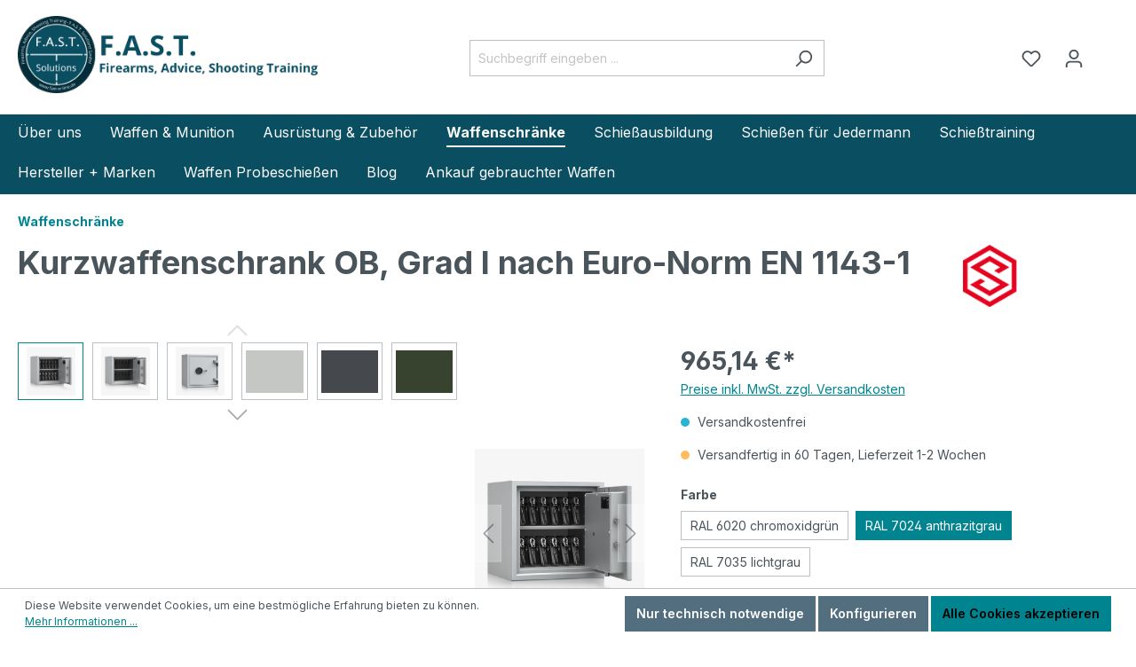

--- FILE ---
content_type: text/html; charset=UTF-8
request_url: https://fast-online.de/Kurzwaffenschrank-OB-Grad-I-nach-Euro-Norm-EN-1143-1/10070M.54
body_size: 21683
content:
<!DOCTYPE html><html lang="de-DE" itemscope="itemscope" itemtype="https://schema.org/WebPage"><head><meta charset="utf-8"><meta name="viewport" content="width=device-width, initial-scale=1, shrink-to-fit=no"><meta name="author" content=""><meta name="robots" content="index,follow"><meta name="revisit-after" content="15 days"><meta name="keywords" content="Waffenschränke, Wertschutzschränke, Beratung, Verkauf, Berlin"><meta name="description" content="Waffenschränke für Pistolen und Revolver | Waffenschränke und Wertschutzschränke Berlin"><meta property="og:type" content="product"><meta property="og:site_name" content="F.A.S.T - Firearms, Advice, Shooting Training"><meta property="og:url" content="https://fast-online.de/Kurzwaffenschrank-OB-Grad-I-nach-Euro-Norm-EN-1143-1/10070M.54"><meta property="og:title" content="Waffenschrank für Kurzwaffen | Widerstandsgrad 0 | Kaufen"><meta property="og:description" content="Waffenschränke für Pistolen und Revolver | Waffenschränke und Wertschutzschränke Berlin"><meta property="og:image" content="https://fast-online.de/media/f6/84/3a/1650879336/59301.png?width=3000"><meta property="product:brand" content="ISS"><meta property="product:price:amount" content="965.14"><meta property="product:price:currency" content="EUR"><meta property="product:product_link" content="https://fast-online.de/Kurzwaffenschrank-OB-Grad-I-nach-Euro-Norm-EN-1143-1/10070M.54"><meta name="twitter:card" content="product"><meta name="twitter:site" content="F.A.S.T - Firearms, Advice, Shooting Training"><meta name="twitter:title" content="Waffenschrank für Kurzwaffen | Widerstandsgrad 0 | Kaufen"><meta name="twitter:description" content="Waffenschränke für Pistolen und Revolver | Waffenschränke und Wertschutzschränke Berlin"><meta name="twitter:image" content="https://fast-online.de/media/f6/84/3a/1650879336/59301.png?width=3000"><meta itemprop="copyrightHolder" content="F.A.S.T - Firearms, Advice, Shooting Training"><meta itemprop="copyrightYear" content=""><meta itemprop="isFamilyFriendly" content="false"><meta itemprop="image" content="https://fast-online.de/media/4a/73/60/1674834426/Logo Fast.png?width=3000"><meta name="theme-color" content="#fff"><link rel="shortcut icon" href="https://fast-online.de/media/84/9d/8f/1674833864/FAST-Solutions.png?width=3000"><link rel="apple-touch-icon" sizes="180x180" href="https://fast-online.de/media/84/9d/8f/1674833864/FAST-Solutions.png?width=3000"><link rel="canonical" href="https://fast-online.de/Kurzwaffenschrank-OB-Grad-I-nach-Euro-Norm-EN-1143-1/10070M.54"><title itemprop="name">Waffenschrank für Kurzwaffen | Widerstandsgrad 0 | Kaufen</title><link rel="stylesheet" href="https://fast-online.de/theme/f8b96d5f74ee7e7c17e235685324cdfe/css/all.css?1763463119"> <script>window.features={"V6_5_0_0":true,"v6.5.0.0":true,"V6_6_0_0":true,"v6.6.0.0":true,"V6_7_0_0":false,"v6.7.0.0":false,"DISABLE_VUE_COMPAT":false,"disable.vue.compat":false,"ACCESSIBILITY_TWEAKS":false,"accessibility.tweaks":false,"ADMIN_VITE":false,"admin.vite":false,"TELEMETRY_METRICS":false,"telemetry.metrics":false,"CACHE_REWORK":false,"cache.rework":false,"PAYPAL_SETTINGS_TWEAKS":false,"paypal.settings.tweaks":false};window.dataLayer=window.dataLayer||[];function gtag(){dataLayer.push(arguments);}
(()=>{const analyticsStorageEnabled=document.cookie.split(';').some((item)=>item.trim().includes('google-analytics-enabled=1'));const adsEnabled=document.cookie.split(';').some((item)=>item.trim().includes('google-ads-enabled=1'));gtag('consent','default',{'ad_user_data':adsEnabled?'granted':'denied','ad_storage':adsEnabled?'granted':'denied','ad_personalization':adsEnabled?'granted':'denied','analytics_storage':analyticsStorageEnabled?'granted':'denied'});})();window.shopwareAnalytics={trackingId:'',merchantConsent:true,debug:false,storefrontController:'Product',storefrontAction:'index',storefrontRoute:'frontend.detail.page',storefrontCmsPageType:'product_detail',};window.useDefaultCookieConsent=true;window.activeNavigationId='2d2249778462486e9cb7416406fddd18';window.router={'frontend.cart.offcanvas':'/checkout/offcanvas','frontend.cookie.offcanvas':'/cookie/offcanvas','frontend.checkout.finish.page':'/checkout/finish','frontend.checkout.info':'/widgets/checkout/info','frontend.menu.offcanvas':'/widgets/menu/offcanvas','frontend.cms.page':'/widgets/cms','frontend.cms.navigation.page':'/widgets/cms/navigation','frontend.account.addressbook':'/widgets/account/address-book','frontend.country.country-data':'/country/country-state-data','frontend.app-system.generate-token':'/app-system/Placeholder/generate-token',};window.salesChannelId='96841cc4651642a0adf90e1a5c3c195a';window.router['frontend.shopware_analytics.customer.data']='/storefront/script/shopware-analytics-customer';window.breakpoints={"xs":0,"sm":576,"md":768,"lg":992,"xl":1200,"xxl":1400};window.customerLoggedInState=0;window.wishlistEnabled=1;window.themeAssetsPublicPath='https://fast-online.de/theme/601112540819457abe207319be8549ba/assets/';window.themeJsPublicPath='https://fast-online.de/theme/f8b96d5f74ee7e7c17e235685324cdfe/js/';</script> <script src="https://fast-online.de/theme/f8b96d5f74ee7e7c17e235685324cdfe/js/storefront/storefront.js?1763463119" defer></script><script src="https://fast-online.de/theme/f8b96d5f74ee7e7c17e235685324cdfe/js/swag-pay-pal/swag-pay-pal.js?1763463119" defer></script><script src="https://fast-online.de/theme/f8b96d5f74ee7e7c17e235685324cdfe/js/vierp-simple-sub-menu/vierp-simple-sub-menu.js?1763463119" defer></script><script src="https://fast-online.de/theme/f8b96d5f74ee7e7c17e235685324cdfe/js/netzp-shopmanager6/netzp-shopmanager6.js?1763463119" defer></script><script src="https://fast-online.de/theme/f8b96d5f74ee7e7c17e235685324cdfe/js/swag-analytics/swag-analytics.js?1763463119" defer></script><script src="https://fast-online.de/theme/f8b96d5f74ee7e7c17e235685324cdfe/js/swag-dhl-app/swag-dhl-app.js?1763463119" defer></script></head><body class="is-ctl-product is-act-index"><div class="skip-to-content bg-primary-subtle text-primary-emphasis visually-hidden-focusable overflow-hidden"><div class="container d-flex justify-content-center"><a href="#content-main" class="skip-to-content-link d-inline-flex text-decoration-underline m-1 p-2 fw-bold gap-2"> Zum Hauptinhalt springen </a></div></div><noscript class="noscript-main"><div role="alert" class="alert alert-info alert-has-icon"> <span class="icon icon-info"><svg xmlns="http://www.w3.org/2000/svg" xmlns:xlink="http://www.w3.org/1999/xlink" width="24" height="24" viewBox="0 0 24 24"><defs><path d="M12 7c.5523 0 1 .4477 1 1s-.4477 1-1 1-1-.4477-1-1 .4477-1 1-1zm1 9c0 .5523-.4477 1-1 1s-1-.4477-1-1v-5c0-.5523.4477-1 1-1s1 .4477 1 1v5zm11-4c0 6.6274-5.3726 12-12 12S0 18.6274 0 12 5.3726 0 12 0s12 5.3726 12 12zM12 2C6.4772 2 2 6.4772 2 12s4.4772 10 10 10 10-4.4772 10-10S17.5228 2 12 2z" id="icons-default-info" /></defs><use xlink:href="#icons-default-info" fill="#758CA3" fill-rule="evenodd" /></svg></span> <div class="alert-content-container"><div class="alert-content"> Um unseren Shop in vollem Umfang nutzen zu können, empfehlen wir Ihnen Javascript in Ihrem Browser zu aktivieren. </div></div></div></noscript><header class="header-main"><div class="container"><div class="top-bar d-none d-lg-block"><nav class="top-bar-nav"></nav></div><div class="row align-items-center header-row"><div class="col-12 col-lg-auto header-logo-col"><div class="header-logo-main"><a class="header-logo-main-link" href="/" title="Zur Startseite gehen"><picture class="header-logo-picture"><img src="https://fast-online.de/media/4a/73/60/1674834426/Logo%20Fast.png?width=3000" alt="Zur Startseite gehen" class="img-fluid header-logo-main-img"></picture></a></div></div><div class="col-12 order-2 col-sm order-sm-1 header-search-col"><div class="row"><div class="col-sm-auto d-none d-sm-block d-lg-none"><div class="nav-main-toggle"> <button class="btn nav-main-toggle-btn header-actions-btn" type="button" data-off-canvas-menu="true" aria-label="Menü"> <span class="icon icon-stack"><svg xmlns="http://www.w3.org/2000/svg" xmlns:xlink="http://www.w3.org/1999/xlink" width="24" height="24" viewBox="0 0 24 24"><defs><path d="M3 13c-.5523 0-1-.4477-1-1s.4477-1 1-1h18c.5523 0 1 .4477 1 1s-.4477 1-1 1H3zm0-7c-.5523 0-1-.4477-1-1s.4477-1 1-1h18c.5523 0 1 .4477 1 1s-.4477 1-1 1H3zm0 14c-.5523 0-1-.4477-1-1s.4477-1 1-1h18c.5523 0 1 .4477 1 1s-.4477 1-1 1H3z" id="icons-default-stack" /></defs><use xlink:href="#icons-default-stack" fill="#758CA3" fill-rule="evenodd" /></svg></span> </button> </div></div><div class="col"><div class="collapse" id="searchCollapse"><div class="header-search"><form action="/search" method="get" data-search-widget="true" data-search-widget-options="{&quot;searchWidgetMinChars&quot;:2}" data-url="/suggest?search=" class="header-search-form"><div class="input-group"><input type="search" name="search" class="form-control header-search-input" autocomplete="off" autocapitalize="off" placeholder="Suchbegriff eingeben ..." aria-label="Suchbegriff eingeben ..." value=""> <button type="submit" class="btn header-search-btn" aria-label="Suchen"> <span class="header-search-icon"> <span class="icon icon-search"><svg xmlns="http://www.w3.org/2000/svg" xmlns:xlink="http://www.w3.org/1999/xlink" width="24" height="24" viewBox="0 0 24 24"><defs><path d="M10.0944 16.3199 4.707 21.707c-.3905.3905-1.0237.3905-1.4142 0-.3905-.3905-.3905-1.0237 0-1.4142L8.68 14.9056C7.6271 13.551 7 11.8487 7 10c0-4.4183 3.5817-8 8-8s8 3.5817 8 8-3.5817 8-8 8c-1.8487 0-3.551-.627-4.9056-1.6801zM15 16c3.3137 0 6-2.6863 6-6s-2.6863-6-6-6-6 2.6863-6 6 2.6863 6 6 6z" id="icons-default-search" /></defs><use xlink:href="#icons-default-search" fill="#758CA3" fill-rule="evenodd" /></svg></span> </span> </button> <a class="btn header-close-btn js-search-close-btn d-none" aria-label="Die Dropdown-Suche schließen"> <span class="header-close-icon"> <span class="icon icon-x"><svg xmlns="http://www.w3.org/2000/svg" xmlns:xlink="http://www.w3.org/1999/xlink" width="24" height="24" viewBox="0 0 24 24"><defs><path d="m10.5858 12-7.293-7.2929c-.3904-.3905-.3904-1.0237 0-1.4142.3906-.3905 1.0238-.3905 1.4143 0L12 10.5858l7.2929-7.293c.3905-.3904 1.0237-.3904 1.4142 0 .3905.3906.3905 1.0238 0 1.4143L13.4142 12l7.293 7.2929c.3904.3905.3904 1.0237 0 1.4142-.3906.3905-1.0238.3905-1.4143 0L12 13.4142l-7.2929 7.293c-.3905.3904-1.0237.3904-1.4142 0-.3905-.3906-.3905-1.0238 0-1.4143L10.5858 12z" id="icons-default-x" /></defs><use xlink:href="#icons-default-x" fill="#758CA3" fill-rule="evenodd" /></svg></span> </span> </a></div></form></div></div></div></div></div><div class="col-12 order-1 col-sm-auto order-sm-2 header-actions-col"><div class="row g-0"><div class="col d-sm-none"><div class="menu-button"> <button class="btn nav-main-toggle-btn header-actions-btn" type="button" data-off-canvas-menu="true" aria-label="Menü"> <span class="icon icon-stack"><svg xmlns="http://www.w3.org/2000/svg" xmlns:xlink="http://www.w3.org/1999/xlink" width="24" height="24" viewBox="0 0 24 24"><use xlink:href="#icons-default-stack" fill="#758CA3" fill-rule="evenodd" /></svg></span> </button> </div></div><div class="col-auto d-sm-none"><div class="search-toggle"> <button class="btn header-actions-btn search-toggle-btn js-search-toggle-btn collapsed" type="button" data-bs-toggle="collapse" data-bs-target="#searchCollapse" aria-expanded="false" aria-controls="searchCollapse" aria-label="Suchen"> <span class="icon icon-search"><svg xmlns="http://www.w3.org/2000/svg" xmlns:xlink="http://www.w3.org/1999/xlink" width="24" height="24" viewBox="0 0 24 24"><use xlink:href="#icons-default-search" fill="#758CA3" fill-rule="evenodd" /></svg></span> </button> </div></div><div class="col-auto"><div class="header-wishlist"><a class="btn header-wishlist-btn header-actions-btn" href="/wishlist" title="Merkzettel" aria-label="Merkzettel"> <span class="header-wishlist-icon"> <span class="icon icon-heart"><svg xmlns="http://www.w3.org/2000/svg" xmlns:xlink="http://www.w3.org/1999/xlink" width="24" height="24" viewBox="0 0 24 24"><defs><path d="M20.0139 12.2998c1.8224-1.8224 1.8224-4.7772 0-6.5996-1.8225-1.8225-4.7772-1.8225-6.5997 0L12 7.1144l-1.4142-1.4142c-1.8225-1.8225-4.7772-1.8225-6.5997 0-1.8224 1.8224-1.8224 4.7772 0 6.5996l7.519 7.519a.7.7 0 0 0 .9899 0l7.5189-7.519zm1.4142 1.4142-7.519 7.519c-1.0543 1.0544-2.7639 1.0544-3.8183 0L2.572 13.714c-2.6035-2.6035-2.6035-6.8245 0-9.428 2.6035-2.6035 6.8246-2.6035 9.4281 0 2.6035-2.6035 6.8246-2.6035 9.428 0 2.6036 2.6035 2.6036 6.8245 0 9.428z" id="icons-default-heart" /></defs><use xlink:href="#icons-default-heart" fill="#758CA3" fill-rule="evenodd" /></svg></span> </span> <span class="badge bg-primary header-wishlist-badge" id="wishlist-basket" data-wishlist-storage="true" data-wishlist-storage-options="{&quot;listPath&quot;:&quot;\/wishlist\/list&quot;,&quot;mergePath&quot;:&quot;\/wishlist\/merge&quot;,&quot;pageletPath&quot;:&quot;\/wishlist\/merge\/pagelet&quot;}" data-wishlist-widget="true" data-wishlist-widget-options="{&quot;showCounter&quot;:true}"></span> </a></div></div><div class="col-auto"><div class="account-menu"><div class="dropdown"> <button class="btn account-menu-btn header-actions-btn" type="button" id="accountWidget" data-account-menu="true" data-bs-toggle="dropdown" aria-haspopup="true" aria-expanded="false" aria-label="Ihr Konto" title="Ihr Konto"> <span class="icon icon-avatar"><svg xmlns="http://www.w3.org/2000/svg" xmlns:xlink="http://www.w3.org/1999/xlink" width="24" height="24" viewBox="0 0 24 24"><defs><path d="M12 3C9.7909 3 8 4.7909 8 7c0 2.2091 1.7909 4 4 4 2.2091 0 4-1.7909 4-4 0-2.2091-1.7909-4-4-4zm0-2c3.3137 0 6 2.6863 6 6s-2.6863 6-6 6-6-2.6863-6-6 2.6863-6 6-6zM4 22.099c0 .5523-.4477 1-1 1s-1-.4477-1-1V20c0-2.7614 2.2386-5 5-5h10.0007c2.7614 0 5 2.2386 5 5v2.099c0 .5523-.4477 1-1 1s-1-.4477-1-1V20c0-1.6569-1.3431-3-3-3H7c-1.6569 0-3 1.3431-3 3v2.099z" id="icons-default-avatar" /></defs><use xlink:href="#icons-default-avatar" fill="#758CA3" fill-rule="evenodd" /></svg></span> </button> <div class="dropdown-menu dropdown-menu-end account-menu-dropdown js-account-menu-dropdown" aria-labelledby="accountWidget"><div class="offcanvas-header"> <button class="btn btn-light offcanvas-close js-offcanvas-close"> <span class="icon icon-x icon-sm"><svg xmlns="http://www.w3.org/2000/svg" xmlns:xlink="http://www.w3.org/1999/xlink" width="24" height="24" viewBox="0 0 24 24"><use xlink:href="#icons-default-x" fill="#758CA3" fill-rule="evenodd" /></svg></span> Menü schließen </button> </div><div class="offcanvas-body"><div class="account-menu"><div class="dropdown-header account-menu-header"> Ihr Konto </div><div class="account-menu-login"><a href="/account/login" title="Anmelden" class="btn btn-primary account-menu-login-button"> Anmelden </a><div class="account-menu-register"> oder <a href="/account/login" title="Registrieren">registrieren</a></div></div><div class="account-menu-links"><div class="header-account-menu"><div class="card account-menu-inner"><div class="list-group list-group-flush account-aside-list-group"><a href="/account" title="Übersicht" class="list-group-item list-group-item-action account-aside-item"> Übersicht </a><a href="/account/profile" title="Persönliches Profil" class="list-group-item list-group-item-action account-aside-item"> Persönliches Profil </a><a href="/account/address" title="Adressen" class="list-group-item list-group-item-action account-aside-item"> Adressen </a><a href="/account/payment" title="Zahlungsarten" class="list-group-item list-group-item-action account-aside-item"> Zahlungsarten </a><a href="/account/order" title="Bestellungen" class="list-group-item list-group-item-action account-aside-item"> Bestellungen </a></div></div></div></div></div></div></div></div></div></div><div class="col-auto"><div class="header-cart" data-off-canvas-cart="true"><a class="btn header-cart-btn header-actions-btn" href="/checkout/cart" data-cart-widget="true" title="Warenkorb" aria-label="Warenkorb"> <span class="header-cart-icon"> <span class="icon icon-bag"><svg xmlns="http://www.w3.org/2000/svg" xmlns:xlink="http://www.w3.org/1999/xlink" width="24" height="24" viewBox="0 0 24 24"><defs><path d="M5.892 3c.5523 0 1 .4477 1 1s-.4477 1-1 1H3.7895a1 1 0 0 0-.9986.9475l-.7895 15c-.029.5515.3946 1.0221.9987 1.0525h17.8102c.5523 0 1-.4477.9986-1.0525l-.7895-15A1 1 0 0 0 20.0208 5H17.892c-.5523 0-1-.4477-1-1s.4477-1 1-1h2.1288c1.5956 0 2.912 1.249 2.9959 2.8423l.7894 15c.0035.0788.0035.0788.0042.1577 0 1.6569-1.3432 3-3 3H3c-.079-.0007-.079-.0007-.1577-.0041-1.6546-.0871-2.9253-1.499-2.8382-3.1536l.7895-15C.8775 4.249 2.1939 3 3.7895 3H5.892zm4 2c0 .5523-.4477 1-1 1s-1-.4477-1-1V3c0-1.6569 1.3432-3 3-3h2c1.6569 0 3 1.3431 3 3v2c0 .5523-.4477 1-1 1s-1-.4477-1-1V3c0-.5523-.4477-1-1-1h-2c-.5523 0-1 .4477-1 1v2z" id="icons-default-bag" /></defs><use xlink:href="#icons-default-bag" fill="#758CA3" fill-rule="evenodd" /></svg></span> </span> <span class="header-cart-total"> 0,00 €* </span> </a></div></div></div></div></div></div></header><div class="nav-main"><div class="main-navigation" id="mainNavigation" data-flyout-menu="true"><div class="container"><nav class="nav main-navigation-menu" aria-label="Hauptnavigation" itemscope="itemscope" itemtype="http://schema.org/SiteNavigationElement"><a class="nav-link main-navigation-link nav-item-7fbf389338eb43e181b033e7bde6a8be " href="https://fast-online.de/UEber-uns/" itemprop="url" title="Über uns"><div class="main-navigation-link-text"> <span itemprop="name">Über uns</span> </div></a><div class="nav-link main-navigation-link nav-item-831f25cc56cc4c25971062f29f666568" data-flyout-menu-trigger="831f25cc56cc4c25971062f29f666568" title="Waffen &amp; Munition"><div class="main-navigation-link-text"> <span itemprop="name">Waffen &amp; Munition</span> </div></div><div class="nav-link main-navigation-link nav-item-a5d736ecf52d43ed8da88a3924c920dd" data-flyout-menu-trigger="a5d736ecf52d43ed8da88a3924c920dd" title="Ausrüstung &amp; Zubehör"><div class="main-navigation-link-text"> <span itemprop="name">Ausrüstung &amp; Zubehör</span> </div></div><a class="nav-link main-navigation-link nav-item-2d2249778462486e9cb7416406fddd18 active" href="https://fast-online.de/Shop/Waffenschrank" itemprop="url" title="Waffenschränke"><div class="main-navigation-link-text"> <span itemprop="name">Waffenschränke</span> </div></a><a class="nav-link main-navigation-link nav-item-1bd49ba0d151426bbbf134d531a0cd2c " href="https://fast-online.de/Schiessausbildung/" itemprop="url" title="Schießausbildung"><div class="main-navigation-link-text"> <span itemprop="name">Schießausbildung</span> </div></a><a class="nav-link main-navigation-link nav-item-89e0a477b2ff44e4be27762dfd539bc6 " href="https://fast-online.de/Schiessen-fuer-Jedermann/" itemprop="url" title="Schießen für Jedermann"><div class="main-navigation-link-text"> <span itemprop="name">Schießen für Jedermann</span> </div></a><a class="nav-link main-navigation-link nav-item-cc45052d657741fdb7011e946c58e727 " href="https://fast-online.de/Schiesstraining/" itemprop="url" title="Schießtraining"><div class="main-navigation-link-text"> <span itemprop="name">Schießtraining</span> </div></a><div class="nav-link main-navigation-link nav-item-21a27c03236c4ce48c08d1e78912dfc6" data-flyout-menu-trigger="21a27c03236c4ce48c08d1e78912dfc6" title="Hersteller + Marken"><div class="main-navigation-link-text"> <span itemprop="name">Hersteller + Marken</span> </div></div><a class="nav-link main-navigation-link nav-item-01944f9beec87e68939a0e6689ba47cd " href="https://fast-online.de/Waffen-Probeschiessen" itemprop="url" title="Waffen Probeschießen"><div class="main-navigation-link-text"> <span itemprop="name">Waffen Probeschießen</span> </div></a><a class="nav-link main-navigation-link nav-item-13024ebccb914911a366ecb2e6068c2c " href="https://fast-online.de/Blog/" itemprop="url" data-flyout-menu-trigger="13024ebccb914911a366ecb2e6068c2c" title="Blog"><div class="main-navigation-link-text"> <span itemprop="name">Blog</span> </div></a><a class="nav-link main-navigation-link nav-item-b0c8e1907b374a0bb506c04a90eb1849 " href="https://fast-online.de/ankauf-gebrauchter-waffen" itemprop="url" title="Ankauf gebrauchter Waffen"><div class="main-navigation-link-text"> <span itemprop="name">Ankauf gebrauchter Waffen</span> </div></a></nav></div><div class="navigation-flyouts"><div class="navigation-flyout" data-flyout-menu-id="831f25cc56cc4c25971062f29f666568"><div class="container"><div class="row navigation-flyout-bar"><div class="col"><div class="navigation-flyout-category-link"></div></div><div class="col-auto"><div class="navigation-flyout-close js-close-flyout-menu"> <span class="icon icon-x"><svg xmlns="http://www.w3.org/2000/svg" xmlns:xlink="http://www.w3.org/1999/xlink" width="24" height="24" viewBox="0 0 24 24"><use xlink:href="#icons-default-x" fill="#758CA3" fill-rule="evenodd" /></svg></span> </div></div></div><div class="row navigation-flyout-content"><div class="col"><div class="navigation-flyout-categories"><div class="row navigation-flyout-categories is-level-0"><div class="col navigation-flyout-col"><a class="nav-item nav-link navigation-flyout-link is-level-0" href="https://fast-online.de/Shop/Waffen/Selbstladebuechsen/" itemprop="url" title="Selbstladebüchsen"> <span itemprop="name">Selbstladebüchsen</span> </a><div class="navigation-flyout-categories is-level-1"></div></div><div class="col navigation-flyout-col"><a class="nav-item nav-link navigation-flyout-link is-level-0" href="https://fast-online.de/Shop/Waffen/Flinten/" itemprop="url" title="Flinten"> <span itemprop="name">Flinten</span> </a><div class="navigation-flyout-categories is-level-1"></div></div><div class="col navigation-flyout-col"><a class="nav-item nav-link navigation-flyout-link is-level-0" href="https://fast-online.de/Shop/Waffen/Repetierbuechsen/" itemprop="url" title="Repetierbüchsen"> <span itemprop="name">Repetierbüchsen</span> </a><div class="navigation-flyout-categories is-level-1"></div></div><div class="col navigation-flyout-col"><a class="nav-item nav-link navigation-flyout-link is-level-0" href="https://fast-online.de/Shop/Waffen/Pistolen/" itemprop="url" title="Pistolen"> <span itemprop="name">Pistolen</span> </a><div class="navigation-flyout-categories is-level-1"><div class="col navigation-flyout-col"><a class="nav-item nav-link navigation-flyout-link is-level-1" href="https://fast-online.de/Waffen-Munition/Pistolen/Zubehoer-und-Ersatzteile/" itemprop="url" title="Zubehör und Ersatzteile"> <span itemprop="name">Zubehör und Ersatzteile</span> </a><div class="navigation-flyout-categories is-level-2"></div></div></div></div><div class="col navigation-flyout-col"><a class="nav-item nav-link navigation-flyout-link is-level-0" href="https://fast-online.de/Shop/Waffen/Revolver/" itemprop="url" title="Revolver"> <span itemprop="name">Revolver</span> </a><div class="navigation-flyout-categories is-level-1"></div></div><div class="col navigation-flyout-col"><a class="nav-item nav-link navigation-flyout-link is-level-0" href="https://fast-online.de/Shop/Waffen/Gebrauchte-Waffen/" itemprop="url" title="Gebrauchte Waffen"> <span itemprop="name">Gebrauchte Waffen</span> </a><div class="navigation-flyout-categories is-level-1"></div></div><div class="col navigation-flyout-col"><a class="nav-item nav-link navigation-flyout-link is-level-0" href="https://fast-online.de/Shop/Waffen/Schalldaempfer/" itemprop="url" title="Schalldämpfer"> <span itemprop="name">Schalldämpfer</span> </a><div class="navigation-flyout-categories is-level-1"></div></div><div class="col navigation-flyout-col"><a class="nav-item nav-link navigation-flyout-link is-level-0" href="https://fast-online.de/Shop/Munition/" itemprop="url" title="Munition"> <span itemprop="name">Munition</span> </a><div class="navigation-flyout-categories is-level-1"></div></div><div class="col navigation-flyout-col"><a class="nav-item nav-link navigation-flyout-link is-level-0" href="https://fast-online.de/Shop/Freie-Waffen-und-Munition/" itemprop="url" title="Freie Waffen und Munition"> <span itemprop="name">Freie Waffen und Munition</span> </a><div class="navigation-flyout-categories is-level-1"><div class="col navigation-flyout-col"><a class="nav-item nav-link navigation-flyout-link is-level-1" href="https://fast-online.de/Shop/Freie-Waffen-und-Munition/Schreckschusswaffen/" itemprop="url" title="Schreckschusswaffen"> <span itemprop="name">Schreckschusswaffen</span> </a><div class="navigation-flyout-categories is-level-2"></div></div><div class="col navigation-flyout-col"><a class="nav-item nav-link navigation-flyout-link is-level-1" href="https://fast-online.de/Shop/Freie-Waffen-und-Munition/Munition-fuer-Schreckschusswaffen/" itemprop="url" title="Munition für Schreckschusswaffen"> <span itemprop="name">Munition für Schreckschusswaffen</span> </a><div class="navigation-flyout-categories is-level-2"></div></div><div class="col navigation-flyout-col"><a class="nav-item nav-link navigation-flyout-link is-level-1" href="https://fast-online.de/Shop/Freie-Waffen-und-Munition/Airsoft-und-Luftdruckwaffen/" itemprop="url" title="Airsoft und Luftdruckwaffen"> <span itemprop="name">Airsoft und Luftdruckwaffen</span> </a><div class="navigation-flyout-categories is-level-2"></div></div></div></div><div class="col navigation-flyout-col"><a class="nav-item nav-link navigation-flyout-link is-level-0" href="https://fast-online.de/Waffen-Munition/Anschlagschaft/" itemprop="url" title="Anschlagschaft"> <span itemprop="name">Anschlagschaft</span> </a><div class="navigation-flyout-categories is-level-1"></div></div><div class="col navigation-flyout-col"><a class="nav-item nav-link navigation-flyout-link is-level-0" href="https://fast-online.de/Waffen-Munition/Waffenpflege-und-Reinigung/" itemprop="url" title="Waffenpflege und Reinigung"> <span itemprop="name">Waffenpflege und Reinigung</span> </a><div class="navigation-flyout-categories is-level-1"></div></div></div></div></div></div></div></div><div class="navigation-flyout" data-flyout-menu-id="a5d736ecf52d43ed8da88a3924c920dd"><div class="container"><div class="row navigation-flyout-bar"><div class="col"><div class="navigation-flyout-category-link"></div></div><div class="col-auto"><div class="navigation-flyout-close js-close-flyout-menu"> <span class="icon icon-x"><svg xmlns="http://www.w3.org/2000/svg" xmlns:xlink="http://www.w3.org/1999/xlink" width="24" height="24" viewBox="0 0 24 24"><use xlink:href="#icons-default-x" fill="#758CA3" fill-rule="evenodd" /></svg></span> </div></div></div><div class="row navigation-flyout-content"><div class="col"><div class="navigation-flyout-categories"><div class="row navigation-flyout-categories is-level-0"><div class="col navigation-flyout-col"><a class="nav-item nav-link navigation-flyout-link is-level-0" href="https://fast-online.de/Shop/Ausruestung/" itemprop="url" title="Ausrüstung"> <span itemprop="name">Ausrüstung</span> </a><div class="navigation-flyout-categories is-level-1"></div></div><div class="col navigation-flyout-col"><a class="nav-item nav-link navigation-flyout-link is-level-0" href="https://fast-online.de/Shop/Ausruestung/Ballistische-Schutzhelme/" itemprop="url" title="Ballistische Schutzhelme"> <span itemprop="name">Ballistische Schutzhelme</span> </a><div class="navigation-flyout-categories is-level-1"></div></div><div class="col navigation-flyout-col"><a class="nav-item nav-link navigation-flyout-link is-level-0" href="https://fast-online.de/Shop/Ausruestung/Brillen/" itemprop="url" title="Brillen"> <span itemprop="name">Brillen</span> </a><div class="navigation-flyout-categories is-level-1"></div></div><div class="col navigation-flyout-col"><a class="nav-item nav-link navigation-flyout-link is-level-0" href="https://fast-online.de/Shop/Ausruestung/Gehoerschutz/" itemprop="url" title="Gehörschutz"> <span itemprop="name">Gehörschutz</span> </a><div class="navigation-flyout-categories is-level-1"></div></div><div class="col navigation-flyout-col"><a class="nav-item nav-link navigation-flyout-link is-level-0" href="https://fast-online.de/Shop/Gutscheine/" itemprop="url" title="Gutscheine"> <span itemprop="name">Gutscheine</span> </a><div class="navigation-flyout-categories is-level-1"></div></div><div class="col navigation-flyout-col"><a class="nav-item nav-link navigation-flyout-link is-level-0" href="https://fast-online.de/Shop/Ausruestung/Guertel/" itemprop="url" title="Gürtel"> <span itemprop="name">Gürtel</span> </a><div class="navigation-flyout-categories is-level-1"></div></div><div class="col navigation-flyout-col"><a class="nav-item nav-link navigation-flyout-link is-level-0" href="https://fast-online.de/Shop/Ausruestung/Holster-und-Magazintaschen/" itemprop="url" title="Holster und Magazintaschen"> <span itemprop="name">Holster und Magazintaschen</span> </a><div class="navigation-flyout-categories is-level-1"></div></div><div class="col navigation-flyout-col"><a class="nav-item nav-link navigation-flyout-link is-level-0" href="https://fast-online.de/Shop/Literatur/" itemprop="url" title="Literatur"> <span itemprop="name">Literatur</span> </a><div class="navigation-flyout-categories is-level-1"></div></div><div class="col navigation-flyout-col"><a class="nav-item nav-link navigation-flyout-link is-level-0" href="https://fast-online.de/Ausruestung-Zubehoer/Magazine/" itemprop="url" title="Magazine"> <span itemprop="name">Magazine</span> </a><div class="navigation-flyout-categories is-level-1"></div></div><div class="col navigation-flyout-col"><a class="nav-item nav-link navigation-flyout-link is-level-0" href="https://fast-online.de/Shop/Ausruestung/Plattentraeger-Chest-Rigs/" itemprop="url" title="Plattenträger &amp; Chest Rigs"> <span itemprop="name">Plattenträger &amp; Chest Rigs</span> </a><div class="navigation-flyout-categories is-level-1"></div></div><div class="col navigation-flyout-col"><a class="nav-item nav-link navigation-flyout-link is-level-0" href="https://fast-online.de/Shop/Selbstverteidigung/" itemprop="url" title="Selbstverteidigung"> <span itemprop="name">Selbstverteidigung</span> </a><div class="navigation-flyout-categories is-level-1"></div></div><div class="col navigation-flyout-col"><a class="nav-item nav-link navigation-flyout-link is-level-0" href="https://fast-online.de/Shop/Ausruestung/Taschenlampen/" itemprop="url" title="Taschenlampen"> <span itemprop="name">Taschenlampen</span> </a><div class="navigation-flyout-categories is-level-1"></div></div><div class="col navigation-flyout-col"><a class="nav-item nav-link navigation-flyout-link is-level-0" href="https://fast-online.de/Shop/Ausruestung/Uhren/" itemprop="url" title="Uhren"> <span itemprop="name">Uhren</span> </a><div class="navigation-flyout-categories is-level-1"></div></div><div class="col navigation-flyout-col"><a class="nav-item nav-link navigation-flyout-link is-level-0" href="https://fast-online.de/Shop/Visiere-und-Optiken/" itemprop="url" title="Visiere und Optiken"> <span itemprop="name">Visiere und Optiken</span> </a><div class="navigation-flyout-categories is-level-1"></div></div><div class="col navigation-flyout-col"><a class="nav-item nav-link navigation-flyout-link is-level-0" href="https://fast-online.de/Ausruestung-Zubehoer/Zielscheiben/" itemprop="url" title="Zielscheiben"> <span itemprop="name">Zielscheiben</span> </a><div class="navigation-flyout-categories is-level-1"></div></div><div class="col navigation-flyout-col"><a class="nav-item nav-link navigation-flyout-link is-level-0" href="https://fast-online.de/Shop/Waffen/Zubehoer/" itemprop="url" title="Zubehör"> <span itemprop="name">Zubehör</span> </a><div class="navigation-flyout-categories is-level-1"></div></div></div></div></div></div></div></div><div class="navigation-flyout" data-flyout-menu-id="21a27c03236c4ce48c08d1e78912dfc6"><div class="container"><div class="row navigation-flyout-bar"><div class="col"><div class="navigation-flyout-category-link"></div></div><div class="col-auto"><div class="navigation-flyout-close js-close-flyout-menu"> <span class="icon icon-x"><svg xmlns="http://www.w3.org/2000/svg" xmlns:xlink="http://www.w3.org/1999/xlink" width="24" height="24" viewBox="0 0 24 24"><use xlink:href="#icons-default-x" fill="#758CA3" fill-rule="evenodd" /></svg></span> </div></div></div><div class="row navigation-flyout-content"><div class="col"><div class="navigation-flyout-categories"><div class="row navigation-flyout-categories is-level-0"><div class="col navigation-flyout-col"><a class="nav-item nav-link navigation-flyout-link is-level-0" href="https://fast-online.de/Hersteller-Marken/Blaser" itemprop="url" title="Blaser"> <span itemprop="name">Blaser</span> </a><div class="navigation-flyout-categories is-level-1"></div></div><div class="col navigation-flyout-col"><a class="nav-item nav-link navigation-flyout-link is-level-0" href="https://fast-online.de/hersteller-marken/canik" itemprop="url" title="Canik"> <span itemprop="name">Canik</span> </a><div class="navigation-flyout-categories is-level-1"><div class="col navigation-flyout-col"><a class="nav-item nav-link navigation-flyout-link is-level-1" href="https://fast-online.de/Hersteller-Marken/canik-pistolen-kaufen-berlin" itemprop="url" title="CANIK Pistolen"> <span itemprop="name">CANIK Pistolen</span> </a><div class="navigation-flyout-categories is-level-2"></div></div><div class="col navigation-flyout-col"><a class="nav-item nav-link navigation-flyout-link is-level-1" href="https://fast-online.de/Hersteller-Marken/Canik/zubehoer_ersatzteile" itemprop="url" title="CANIK Zubehör und Ersatzteile"> <span itemprop="name">CANIK Zubehör und Ersatzteile</span> </a><div class="navigation-flyout-categories is-level-2"></div></div></div></div><div class="col navigation-flyout-col"><a class="nav-item nav-link navigation-flyout-link is-level-0" href="https://fast-online.de/Hersteller-Marken/CAT/" itemprop="url" title="CAT "> <span itemprop="name">CAT </span> </a><div class="navigation-flyout-categories is-level-1"></div></div><div class="col navigation-flyout-col"><a class="nav-item nav-link navigation-flyout-link is-level-0" href="https://fast-online.de/Hersteller-Marken/CICO-Waffenpflege" itemprop="url" title="CICO Waffenpflege"> <span itemprop="name">CICO Waffenpflege</span> </a><div class="navigation-flyout-categories is-level-1"></div></div><div class="col navigation-flyout-col"><a class="nav-item nav-link navigation-flyout-link is-level-0" href="https://fast-online.de/Hersteller-Marken/CZ" itemprop="url" title="CZ"> <span itemprop="name">CZ</span> </a><div class="navigation-flyout-categories is-level-1"></div></div><div class="col navigation-flyout-col"><a class="nav-item nav-link navigation-flyout-link is-level-0" href="https://fast-online.de/Hersteller-Marken/Geco/" itemprop="url" title="Geco"> <span itemprop="name">Geco</span> </a><div class="navigation-flyout-categories is-level-1"></div></div><div class="col navigation-flyout-col"><a class="nav-item nav-link navigation-flyout-link is-level-0" href="https://fast-online.de/Hersteller-Marken/Glock/" itemprop="url" title="Glock"> <span itemprop="name">Glock</span> </a><div class="navigation-flyout-categories is-level-1"></div></div><div class="col navigation-flyout-col"><a class="nav-item nav-link navigation-flyout-link is-level-0" href="https://fast-online.de/Hersteller-Marken/heckler-koch" itemprop="url" title="Heckler &amp; Koch"> <span itemprop="name">Heckler &amp; Koch</span> </a><div class="navigation-flyout-categories is-level-1"><div class="col navigation-flyout-col"><a class="nav-item nav-link navigation-flyout-link is-level-1" href="https://fast-online.de/Hersteller-Marken/Heckler-Koch/HK-Pistolen/" itemprop="url" title="HK Pistolen"> <span itemprop="name">HK Pistolen</span> </a><div class="navigation-flyout-categories is-level-2"></div></div><div class="col navigation-flyout-col"><a class="nav-item nav-link navigation-flyout-link is-level-1" href="https://fast-online.de/Hersteller-Marken/Heckler-Koch/HK-Gewehre/" itemprop="url" title="HK Gewehre"> <span itemprop="name">HK Gewehre</span> </a><div class="navigation-flyout-categories is-level-2"></div></div><div class="col navigation-flyout-col"><a class="nav-item nav-link navigation-flyout-link is-level-1" href="https://fast-online.de/Hersteller-Marken/Heckler-Koch/HK-Zubehoer/" itemprop="url" title="HK Zubehör"> <span itemprop="name">HK Zubehör</span> </a><div class="navigation-flyout-categories is-level-2"></div></div></div></div><div class="col navigation-flyout-col"><a class="nav-item nav-link navigation-flyout-link is-level-0" href="https://fast-online.de/Hersteller-Marken/Holosun" itemprop="url" title="Holosun"> <span itemprop="name">Holosun</span> </a><div class="navigation-flyout-categories is-level-1"></div></div><div class="col navigation-flyout-col"><a class="nav-item nav-link navigation-flyout-link is-level-0" href="https://fast-online.de/Hersteller-Marken/ISS" itemprop="url" title="Inter Sicherheits Service - ISS"> <span itemprop="name">Inter Sicherheits Service - ISS</span> </a><div class="navigation-flyout-categories is-level-1"></div></div><div class="col navigation-flyout-col"><a class="nav-item nav-link navigation-flyout-link is-level-0" href="https://fast-online.de/Hersteller-Marken/ISOtunes" itemprop="url" title="ISOtunes"> <span itemprop="name">ISOtunes</span> </a><div class="navigation-flyout-categories is-level-1"></div></div><div class="col navigation-flyout-col"><a class="nav-item nav-link navigation-flyout-link is-level-0" href="https://fast-online.de/Hersteller-Marken/Mantis/" itemprop="url" title="Mantis"> <span itemprop="name">Mantis</span> </a><div class="navigation-flyout-categories is-level-1"></div></div><div class="col navigation-flyout-col"><a class="nav-item nav-link navigation-flyout-link is-level-0" href="https://fast-online.de/Hersteller-Marken/Oberland-Arms" itemprop="url" title="Oberland Arms"> <span itemprop="name">Oberland Arms</span> </a><div class="navigation-flyout-categories is-level-1"></div></div><div class="col navigation-flyout-col"><a class="nav-item nav-link navigation-flyout-link is-level-0" href="https://fast-online.de/Hersteller-Marken/Schmeisser" itemprop="url" title="Schmeisser"> <span itemprop="name">Schmeisser</span> </a><div class="navigation-flyout-categories is-level-1"></div></div><div class="col navigation-flyout-col"><a class="nav-item nav-link navigation-flyout-link is-level-0" href="https://fast-online.de/Hersteller-Marken/S-B/" itemprop="url" title="S&amp;B"> <span itemprop="name">S&amp;B</span> </a><div class="navigation-flyout-categories is-level-1"></div></div></div></div></div></div></div></div><div class="navigation-flyout" data-flyout-menu-id="13024ebccb914911a366ecb2e6068c2c"><div class="container"><div class="row navigation-flyout-bar"><div class="col"><div class="navigation-flyout-category-link"><a class="nav-link" href="https://fast-online.de/Blog/" itemprop="url" title="Blog"> Zur Kategorie Blog <span class="icon icon-arrow-right icon-primary"><svg xmlns="http://www.w3.org/2000/svg" xmlns:xlink="http://www.w3.org/1999/xlink" width="16" height="16" viewBox="0 0 16 16"><defs><path id="icons-solid-arrow-right" d="M6.7071 6.2929c-.3905-.3905-1.0237-.3905-1.4142 0-.3905.3905-.3905 1.0237 0 1.4142l3 3c.3905.3905 1.0237.3905 1.4142 0l3-3c.3905-.3905.3905-1.0237 0-1.4142-.3905-.3905-1.0237-.3905-1.4142 0L9 8.5858l-2.2929-2.293z" /></defs><use transform="rotate(-90 9 8.5)" xlink:href="#icons-solid-arrow-right" fill="#758CA3" fill-rule="evenodd" /></svg></span> </a></div></div><div class="col-auto"><div class="navigation-flyout-close js-close-flyout-menu"> <span class="icon icon-x"><svg xmlns="http://www.w3.org/2000/svg" xmlns:xlink="http://www.w3.org/1999/xlink" width="24" height="24" viewBox="0 0 24 24"><use xlink:href="#icons-default-x" fill="#758CA3" fill-rule="evenodd" /></svg></span> </div></div></div><div class="row navigation-flyout-content"><div class="col"><div class="navigation-flyout-categories"><div class="row navigation-flyout-categories is-level-0"><div class="col navigation-flyout-col"><a class="nav-item nav-link navigation-flyout-link is-level-0" href="https://fast-online.de/Blog/Die-neue-CANIK-Mete-MC9/" itemprop="url" title="Die neue CANIK Mete MC9 "> <span itemprop="name">Die neue CANIK Mete MC9 </span> </a><div class="navigation-flyout-categories is-level-1"></div></div><div class="col navigation-flyout-col"><a class="nav-item nav-link navigation-flyout-link is-level-0" href="https://fast-online.de/Blog/Die-richtige-Sportpistole-fuer-mich/" itemprop="url" title="Die richtige Sportpistole für mich"> <span itemprop="name">Die richtige Sportpistole für mich</span> </a><div class="navigation-flyout-categories is-level-1"></div></div></div></div></div></div></div></div></div></div></div><div class="d-none js-navigation-offcanvas-initial-content"><div class="offcanvas-header"> <button class="btn btn-light offcanvas-close js-offcanvas-close"> <span class="icon icon-x icon-sm"><svg xmlns="http://www.w3.org/2000/svg" xmlns:xlink="http://www.w3.org/1999/xlink" width="24" height="24" viewBox="0 0 24 24"><use xlink:href="#icons-default-x" fill="#758CA3" fill-rule="evenodd" /></svg></span> Menü schließen </button> </div><div class="offcanvas-body"><nav class="nav navigation-offcanvas-actions"></nav><div class="navigation-offcanvas-container js-navigation-offcanvas"><div class="navigation-offcanvas-overlay-content js-navigation-offcanvas-overlay-content"><a class="nav-item nav-link is-home-link navigation-offcanvas-link js-navigation-offcanvas-link" href="/widgets/menu/offcanvas" itemprop="url" title="Zeige alle Kategorien"> <span class="navigation-offcanvas-link-icon js-navigation-offcanvas-loading-icon"> <span class="icon icon-stack"><svg xmlns="http://www.w3.org/2000/svg" xmlns:xlink="http://www.w3.org/1999/xlink" width="24" height="24" viewBox="0 0 24 24"><use xlink:href="#icons-default-stack" fill="#758CA3" fill-rule="evenodd" /></svg></span> </span> <span itemprop="name"> Zeige alle Kategorien </span> </a><a class="nav-item nav-link navigation-offcanvas-headline" href="https://fast-online.de/Shop/Waffenschrank" itemprop="url"> <span itemprop="name"> Waffenschränke </span> </a><a class="nav-item nav-link is-back-link navigation-offcanvas-link js-navigation-offcanvas-link" href="/widgets/menu/offcanvas" itemprop="url" title="Zurück"> <span class="navigation-offcanvas-link-icon js-navigation-offcanvas-loading-icon"> <span class="icon icon-arrow-medium-left icon-sm"><svg xmlns="http://www.w3.org/2000/svg" xmlns:xlink="http://www.w3.org/1999/xlink" width="16" height="16" viewBox="0 0 16 16"><defs><path id="icons-solid-arrow-medium-left" d="M4.7071 5.2929c-.3905-.3905-1.0237-.3905-1.4142 0-.3905.3905-.3905 1.0237 0 1.4142l4 4c.3905.3905 1.0237.3905 1.4142 0l4-4c.3905-.3905.3905-1.0237 0-1.4142-.3905-.3905-1.0237-.3905-1.4142 0L8 8.5858l-3.2929-3.293z" /></defs><use transform="matrix(0 -1 -1 0 16 16)" xlink:href="#icons-solid-arrow-medium-left" fill="#758CA3" fill-rule="evenodd" /></svg></span> </span> <span itemprop="name"> Zurück </span> </a><ul class="list-unstyled navigation-offcanvas-list"><li class="navigation-offcanvas-list-item"><a class="nav-item nav-link navigation-offcanvas-link is-current-category" href="https://fast-online.de/Shop/Waffenschrank" itemprop="url" title="Waffenschränke"> <span itemprop="name"> Waffenschränke anzeigen </span> </a></li></ul></div></div></div></div><main class="content-main" id="content-main"><div class="flashbags container"></div><div class="container-main"><div class="cms-breadcrumb container"><nav aria-label="breadcrumb"><ol class="breadcrumb" itemscope itemtype="https://schema.org/BreadcrumbList"><li class="breadcrumb-item" aria-current="page" itemprop="itemListElement" itemscope itemtype="https://schema.org/ListItem"><a href="https://fast-online.de/Shop/Waffenschrank" class="breadcrumb-link is-active" title="Waffenschränke" itemprop="item"><link itemprop="url" href="https://fast-online.de/Shop/Waffenschrank"> <span class="breadcrumb-title" itemprop="name">Waffenschränke</span> </a><meta itemprop="position" content="1"></li></ol></nav></div><div class="cms-page" itemscope itemtype="https://schema.org/Product"><div class="cms-sections"><div class="cms-section pos-0 cms-section-default" style=""><div class="cms-section-default boxed"><div class="cms-block pos-0 cms-block-product-heading" style=""><div class="cms-block-container" style="padding: 0 0 20px 0;"><div class="cms-block-container-row row cms-row "><div class="col product-heading-name-container" data-cms-element-id="ce33227fb6f34d19bff7b1d4f16c1ca7"><div class="cms-element-product-name"><h1 class="product-detail-name" itemprop="name"> Kurzwaffenschrank OB, Grad I nach Euro-Norm EN 1143-1 </h1></div></div><div class="col-md-auto product-heading-manufacturer-logo-container" data-cms-element-id="95537ad2c860466198dcc513daddf962"><div class="cms-element-image cms-element-manufacturer-logo"><a href="http://iss.net.pl/produkte" class="cms-image-link product-detail-manufacturer-link" target="_blank" rel="noreferrer noopener" title="ISS"><div class="cms-image-container is-standard"><img src="https://fast-online.de/media/75/c0/d6/1650879321/site-logopt3lyg95ldtbe.png?width=3000" class="cms-image product-detail-manufacturer-logo" alt="ISS" title="ISS" loading="eager" /></div></a></div></div></div></div></div><div class="cms-block pos-1 cms-block-gallery-buybox" style=""><div class="cms-block-container" style="padding: 20px 0 0 0;"><div class="cms-block-container-row row cms-row "><div class="col-lg-7 product-detail-media" data-cms-element-id="82234adb8718474f83649abc75e69add"><div class="cms-element-image-gallery"><div class="row gallery-slider-row is-loading js-gallery-zoom-modal-container" data-magnifier="true" data-gallery-slider="true" data-gallery-slider-options='{&quot;slider&quot;:{&quot;navPosition&quot;:&quot;bottom&quot;,&quot;speed&quot;:500,&quot;gutter&quot;:0,&quot;controls&quot;:true,&quot;autoHeight&quot;:false,&quot;startIndex&quot;:1},&quot;thumbnailSlider&quot;:{&quot;items&quot;:5,&quot;slideBy&quot;:4,&quot;controls&quot;:true,&quot;startIndex&quot;:1,&quot;ariaLive&quot;:false,&quot;responsive&quot;:{&quot;xs&quot;:{&quot;enabled&quot;:false,&quot;controls&quot;:false},&quot;sm&quot;:{&quot;enabled&quot;:false,&quot;controls&quot;:false},&quot;md&quot;:{&quot;axis&quot;:&quot;vertical&quot;},&quot;lg&quot;:{&quot;axis&quot;:&quot;vertical&quot;},&quot;xl&quot;:{&quot;axis&quot;:&quot;vertical&quot;},&quot;xxl&quot;:{&quot;axis&quot;:&quot;vertical&quot;}}}}'><div class="gallery-slider-col col order-1 order-md-2" data-zoom-modal="true"><div class="base-slider gallery-slider"><div class="gallery-slider-container" data-gallery-slider-container="true"><div class="gallery-slider-item-container"><div class="gallery-slider-item is-contain js-magnifier-container" style="min-height: 430px"><img src="https://fast-online.de/media/f6/84/3a/1650879336/59301.png?width=3000" srcset="https://fast-online.de/media/f6/84/3a/1650879336/59301.png?width=800 800w, https://fast-online.de/media/f6/84/3a/1650879336/59301.png?width=1920 1920w, https://fast-online.de/media/f6/84/3a/1650879336/59301.png?width=200 200w, https://fast-online.de/media/f6/84/3a/1650879336/59301.png?width=1280 1280w, https://fast-online.de/media/f6/84/3a/1650879336/59301.png?width=600 600w, https://fast-online.de/media/f6/84/3a/1650879336/59301.png?width=400 400w" sizes="(min-width: 1200px) 454px, (min-width: 992px) 400px, (min-width: 768px) 331px, (min-width: 576px) 767px, (min-width: 0px) 575px, 34vw" class="img-fluid gallery-slider-image magnifier-image js-magnifier-image" title="59301" data-full-image="https://fast-online.de/media/f6/84/3a/1650879336/59301.png?width=3000" tabindex="0" data-object-fit="contain" itemprop="image" fetchpriority="high" loading="eager" /></div></div><div class="gallery-slider-item-container"><div class="gallery-slider-item is-contain js-magnifier-container" style="min-height: 430px"><img src="https://fast-online.de/media/b7/4e/3b/1650879335/59301leer.png?width=3000" srcset="https://fast-online.de/media/b7/4e/3b/1650879335/59301leer.png?width=1920 1920w, https://fast-online.de/media/b7/4e/3b/1650879335/59301leer.png?width=400 400w, https://fast-online.de/media/b7/4e/3b/1650879335/59301leer.png?width=800 800w, https://fast-online.de/media/b7/4e/3b/1650879335/59301leer.png?width=200 200w, https://fast-online.de/media/b7/4e/3b/1650879335/59301leer.png?width=600 600w, https://fast-online.de/media/b7/4e/3b/1650879335/59301leer.png?width=1280 1280w" sizes="(min-width: 1200px) 454px, (min-width: 992px) 400px, (min-width: 768px) 331px, (min-width: 576px) 767px, (min-width: 0px) 575px, 34vw" class="img-fluid gallery-slider-image magnifier-image js-magnifier-image" title="59301leer" data-full-image="https://fast-online.de/media/b7/4e/3b/1650879335/59301leer.png?width=3000" tabindex="0" data-object-fit="contain" itemprop="image" loading="eager" /></div></div><div class="gallery-slider-item-container"><div class="gallery-slider-item is-contain js-magnifier-container" style="min-height: 430px"><img src="https://fast-online.de/media/48/f5/f2/1650879336/59301tuer-geschlossen.png?width=3000" srcset="https://fast-online.de/media/48/f5/f2/1650879336/59301tuer-geschlossen.png?width=400 400w, https://fast-online.de/media/48/f5/f2/1650879336/59301tuer-geschlossen.png?width=1920 1920w, https://fast-online.de/media/48/f5/f2/1650879336/59301tuer-geschlossen.png?width=200 200w, https://fast-online.de/media/48/f5/f2/1650879336/59301tuer-geschlossen.png?width=1280 1280w, https://fast-online.de/media/48/f5/f2/1650879336/59301tuer-geschlossen.png?width=600 600w, https://fast-online.de/media/48/f5/f2/1650879336/59301tuer-geschlossen.png?width=800 800w" sizes="(min-width: 1200px) 454px, (min-width: 992px) 400px, (min-width: 768px) 331px, (min-width: 576px) 767px, (min-width: 0px) 575px, 34vw" class="img-fluid gallery-slider-image magnifier-image js-magnifier-image" title="59301Tuer-geschlossen" data-full-image="https://fast-online.de/media/48/f5/f2/1650879336/59301tuer-geschlossen.png?width=3000" tabindex="0" data-object-fit="contain" itemprop="image" loading="eager" /></div></div><div class="gallery-slider-item-container"><div class="gallery-slider-item is-contain js-magnifier-container" style="min-height: 430px"><img src="https://fast-online.de/media/ae/66/84/1650879321/ral-7035.jpg?width=3000" srcset="https://fast-online.de/media/ae/66/84/1650879321/ral-7035.jpg?width=800 800w, https://fast-online.de/media/ae/66/84/1650879321/ral-7035.jpg?width=1920 1920w, https://fast-online.de/media/ae/66/84/1650879321/ral-7035.jpg?width=1280 1280w, https://fast-online.de/media/ae/66/84/1650879321/ral-7035.jpg?width=200 200w, https://fast-online.de/media/ae/66/84/1650879321/ral-7035.jpg?width=400 400w, https://fast-online.de/media/ae/66/84/1650879321/ral-7035.jpg?width=600 600w" sizes="(min-width: 1200px) 454px, (min-width: 992px) 400px, (min-width: 768px) 331px, (min-width: 576px) 767px, (min-width: 0px) 575px, 34vw" class="img-fluid gallery-slider-image magnifier-image js-magnifier-image" title="RAL-7035" alt="RAL 7035" data-full-image="https://fast-online.de/media/ae/66/84/1650879321/ral-7035.jpg?width=3000" tabindex="0" data-object-fit="contain" itemprop="image" loading="eager" /></div></div><div class="gallery-slider-item-container"><div class="gallery-slider-item is-contain js-magnifier-container" style="min-height: 430px"><img src="https://fast-online.de/media/6e/3b/3b/1650879321/ral-7024.jpg?width=3000" srcset="https://fast-online.de/media/6e/3b/3b/1650879321/ral-7024.jpg?width=200 200w, https://fast-online.de/media/6e/3b/3b/1650879321/ral-7024.jpg?width=800 800w, https://fast-online.de/media/6e/3b/3b/1650879321/ral-7024.jpg?width=1280 1280w, https://fast-online.de/media/6e/3b/3b/1650879321/ral-7024.jpg?width=1920 1920w, https://fast-online.de/media/6e/3b/3b/1650879321/ral-7024.jpg?width=600 600w, https://fast-online.de/media/6e/3b/3b/1650879321/ral-7024.jpg?width=400 400w" sizes="(min-width: 1200px) 454px, (min-width: 992px) 400px, (min-width: 768px) 331px, (min-width: 576px) 767px, (min-width: 0px) 575px, 34vw" class="img-fluid gallery-slider-image magnifier-image js-magnifier-image" title="RAL-7024" alt="7024" data-full-image="https://fast-online.de/media/6e/3b/3b/1650879321/ral-7024.jpg?width=3000" tabindex="0" data-object-fit="contain" itemprop="image" loading="eager" /></div></div><div class="gallery-slider-item-container"><div class="gallery-slider-item is-contain js-magnifier-container" style="min-height: 430px"><img src="https://fast-online.de/media/82/0c/53/1650879321/ral-6020.jpg?width=3000" srcset="https://fast-online.de/media/82/0c/53/1650879321/ral-6020.jpg?width=1280 1280w, https://fast-online.de/media/82/0c/53/1650879321/ral-6020.jpg?width=1920 1920w, https://fast-online.de/media/82/0c/53/1650879321/ral-6020.jpg?width=400 400w, https://fast-online.de/media/82/0c/53/1650879321/ral-6020.jpg?width=800 800w, https://fast-online.de/media/82/0c/53/1650879321/ral-6020.jpg?width=200 200w, https://fast-online.de/media/82/0c/53/1650879321/ral-6020.jpg?width=600 600w" sizes="(min-width: 1200px) 454px, (min-width: 992px) 400px, (min-width: 768px) 331px, (min-width: 576px) 767px, (min-width: 0px) 575px, 34vw" class="img-fluid gallery-slider-image magnifier-image js-magnifier-image" title="RAL-6020" alt="RAL 7024" data-full-image="https://fast-online.de/media/82/0c/53/1650879321/ral-6020.jpg?width=3000" tabindex="0" data-object-fit="contain" itemprop="image" loading="eager" /></div></div></div><div class="gallery-slider-controls" data-gallery-slider-controls="true"> <button class="base-slider-controls-prev gallery-slider-controls-prev is-nav-prev-inside" aria-label="Vorheriges"> <span class="icon icon-arrow-head-left"><svg xmlns="http://www.w3.org/2000/svg" xmlns:xlink="http://www.w3.org/1999/xlink" width="24" height="24" viewBox="0 0 24 24"><defs><path id="icons-default-arrow-head-left" d="m12.5 7.9142 10.2929 10.293c.3905.3904 1.0237.3904 1.4142 0 .3905-.3906.3905-1.0238 0-1.4143l-11-11c-.3905-.3905-1.0237-.3905-1.4142 0l-11 11c-.3905.3905-.3905 1.0237 0 1.4142.3905.3905 1.0237.3905 1.4142 0L12.5 7.9142z" /></defs><use transform="matrix(0 1 1 0 .5 -.5)" xlink:href="#icons-default-arrow-head-left" fill="#758CA3" fill-rule="evenodd" /></svg></span> </button> <button class="base-slider-controls-next gallery-slider-controls-next is-nav-next-inside" aria-label="Nächstes"> <span class="icon icon-arrow-head-right"><svg xmlns="http://www.w3.org/2000/svg" xmlns:xlink="http://www.w3.org/1999/xlink" width="24" height="24" viewBox="0 0 24 24"><defs><path id="icons-default-arrow-head-right" d="m11.5 7.9142 10.2929 10.293c.3905.3904 1.0237.3904 1.4142 0 .3905-.3906.3905-1.0238 0-1.4143l-11-11c-.3905-.3905-1.0237-.3905-1.4142 0l-11 11c-.3905.3905-.3905 1.0237 0 1.4142.3905.3905 1.0237.3905 1.4142 0L11.5 7.9142z" /></defs><use transform="rotate(90 11.5 12)" xlink:href="#icons-default-arrow-head-right" fill="#758CA3" fill-rule="evenodd" /></svg></span> </button> </div><div class="base-slider-dots hide-dots-mobile"> <button class="base-slider-dot" data-nav-dot="1" aria-label="Zeige Bild 1 von 6" tabindex="-1"></button> <button class="base-slider-dot" data-nav-dot="2" aria-label="Zeige Bild 2 von 6" tabindex="-1"></button> <button class="base-slider-dot" data-nav-dot="3" aria-label="Zeige Bild 3 von 6" tabindex="-1"></button> <button class="base-slider-dot" data-nav-dot="4" aria-label="Zeige Bild 4 von 6" tabindex="-1"></button> <button class="base-slider-dot" data-nav-dot="5" aria-label="Zeige Bild 5 von 6" tabindex="-1"></button> <button class="base-slider-dot" data-nav-dot="6" aria-label="Zeige Bild 6 von 6" tabindex="-1"></button> </div></div></div><div class="gallery-slider-thumbnails-col col-0 col-md-auto order-2 order-md-1 is-left"><div class="gallery-slider-thumbnails-container"><div class="gallery-slider-thumbnails" data-gallery-slider-thumbnails="true"><div class="gallery-slider-thumbnails-item"><div class="gallery-slider-thumbnails-item-inner"><img src="https://fast-online.de/media/f6/84/3a/1650879336/59301.png?width=3000" srcset="https://fast-online.de/media/f6/84/3a/1650879336/59301.png?width=800 800w, https://fast-online.de/media/f6/84/3a/1650879336/59301.png?width=1920 1920w, https://fast-online.de/media/f6/84/3a/1650879336/59301.png?width=200 200w, https://fast-online.de/media/f6/84/3a/1650879336/59301.png?width=1280 1280w, https://fast-online.de/media/f6/84/3a/1650879336/59301.png?width=600 600w, https://fast-online.de/media/f6/84/3a/1650879336/59301.png?width=400 400w" sizes="200px" class="gallery-slider-thumbnails-image" title="59301" itemprop="image" loading="eager" /></div></div><div class="gallery-slider-thumbnails-item"><div class="gallery-slider-thumbnails-item-inner"><img src="https://fast-online.de/media/b7/4e/3b/1650879335/59301leer.png?width=3000" srcset="https://fast-online.de/media/b7/4e/3b/1650879335/59301leer.png?width=1920 1920w, https://fast-online.de/media/b7/4e/3b/1650879335/59301leer.png?width=400 400w, https://fast-online.de/media/b7/4e/3b/1650879335/59301leer.png?width=800 800w, https://fast-online.de/media/b7/4e/3b/1650879335/59301leer.png?width=200 200w, https://fast-online.de/media/b7/4e/3b/1650879335/59301leer.png?width=600 600w, https://fast-online.de/media/b7/4e/3b/1650879335/59301leer.png?width=1280 1280w" sizes="200px" class="gallery-slider-thumbnails-image" title="59301leer" itemprop="image" loading="eager" /></div></div><div class="gallery-slider-thumbnails-item"><div class="gallery-slider-thumbnails-item-inner"><img src="https://fast-online.de/media/48/f5/f2/1650879336/59301tuer-geschlossen.png?width=3000" srcset="https://fast-online.de/media/48/f5/f2/1650879336/59301tuer-geschlossen.png?width=400 400w, https://fast-online.de/media/48/f5/f2/1650879336/59301tuer-geschlossen.png?width=1920 1920w, https://fast-online.de/media/48/f5/f2/1650879336/59301tuer-geschlossen.png?width=200 200w, https://fast-online.de/media/48/f5/f2/1650879336/59301tuer-geschlossen.png?width=1280 1280w, https://fast-online.de/media/48/f5/f2/1650879336/59301tuer-geschlossen.png?width=600 600w, https://fast-online.de/media/48/f5/f2/1650879336/59301tuer-geschlossen.png?width=800 800w" sizes="200px" class="gallery-slider-thumbnails-image" title="59301Tuer-geschlossen" itemprop="image" loading="eager" /></div></div><div class="gallery-slider-thumbnails-item"><div class="gallery-slider-thumbnails-item-inner"><img src="https://fast-online.de/media/ae/66/84/1650879321/ral-7035.jpg?width=3000" srcset="https://fast-online.de/media/ae/66/84/1650879321/ral-7035.jpg?width=800 800w, https://fast-online.de/media/ae/66/84/1650879321/ral-7035.jpg?width=1920 1920w, https://fast-online.de/media/ae/66/84/1650879321/ral-7035.jpg?width=1280 1280w, https://fast-online.de/media/ae/66/84/1650879321/ral-7035.jpg?width=200 200w, https://fast-online.de/media/ae/66/84/1650879321/ral-7035.jpg?width=400 400w, https://fast-online.de/media/ae/66/84/1650879321/ral-7035.jpg?width=600 600w" sizes="200px" class="gallery-slider-thumbnails-image" title="RAL-7035" alt="RAL 7035" itemprop="image" loading="eager" /></div></div><div class="gallery-slider-thumbnails-item"><div class="gallery-slider-thumbnails-item-inner"><img src="https://fast-online.de/media/6e/3b/3b/1650879321/ral-7024.jpg?width=3000" srcset="https://fast-online.de/media/6e/3b/3b/1650879321/ral-7024.jpg?width=200 200w, https://fast-online.de/media/6e/3b/3b/1650879321/ral-7024.jpg?width=800 800w, https://fast-online.de/media/6e/3b/3b/1650879321/ral-7024.jpg?width=1280 1280w, https://fast-online.de/media/6e/3b/3b/1650879321/ral-7024.jpg?width=1920 1920w, https://fast-online.de/media/6e/3b/3b/1650879321/ral-7024.jpg?width=600 600w, https://fast-online.de/media/6e/3b/3b/1650879321/ral-7024.jpg?width=400 400w" sizes="200px" class="gallery-slider-thumbnails-image" title="RAL-7024" alt="7024" itemprop="image" loading="eager" /></div></div><div class="gallery-slider-thumbnails-item"><div class="gallery-slider-thumbnails-item-inner"><img src="https://fast-online.de/media/82/0c/53/1650879321/ral-6020.jpg?width=3000" srcset="https://fast-online.de/media/82/0c/53/1650879321/ral-6020.jpg?width=1280 1280w, https://fast-online.de/media/82/0c/53/1650879321/ral-6020.jpg?width=1920 1920w, https://fast-online.de/media/82/0c/53/1650879321/ral-6020.jpg?width=400 400w, https://fast-online.de/media/82/0c/53/1650879321/ral-6020.jpg?width=800 800w, https://fast-online.de/media/82/0c/53/1650879321/ral-6020.jpg?width=200 200w, https://fast-online.de/media/82/0c/53/1650879321/ral-6020.jpg?width=600 600w" sizes="200px" class="gallery-slider-thumbnails-image" title="RAL-6020" alt="RAL 7024" itemprop="image" loading="eager" /></div></div></div><div data-thumbnail-slider-controls="true" class="gallery-slider-thumbnails-controls"> <button class="base-slider-controls-prev gallery-slider-thumbnails-controls-prev" aria-label="Vorheriges"> <span class="icon icon-arrow-head-up"><svg xmlns="http://www.w3.org/2000/svg" xmlns:xlink="http://www.w3.org/1999/xlink" width="24" height="24" viewBox="0 0 24 24"><defs><path id="icons-default-arrow-head-up" d="m12 7.4142 10.2929 10.293c.3905.3904 1.0237.3904 1.4142 0 .3905-.3906.3905-1.0238 0-1.4143l-11-11c-.3905-.3905-1.0237-.3905-1.4142 0l-11 11c-.3905.3905-.3905 1.0237 0 1.4142.3905.3905 1.0237.3905 1.4142 0L12 7.4142z" /></defs><use xlink:href="#icons-default-arrow-head-up" fill="#758CA3" fill-rule="evenodd" /></svg></span> </button> <button class="base-slider-controls-next gallery-slider-thumbnails-controls-next" aria-label="Nächstes"> <span class="icon icon-arrow-head-down"><svg xmlns="http://www.w3.org/2000/svg" xmlns:xlink="http://www.w3.org/1999/xlink" width="24" height="24" viewBox="0 0 24 24"><defs><path id="icons-default-arrow-head-down" d="m12 7.4142 10.2929 10.293c.3905.3904 1.0237.3904 1.4142 0 .3905-.3906.3905-1.0238 0-1.4143l-11-11c-.3905-.3905-1.0237-.3905-1.4142 0l-11 11c-.3905.3905-.3905 1.0237 0 1.4142.3905.3905 1.0237.3905 1.4142 0L12 7.4142z" /></defs><use transform="matrix(1 0 0 -1 0 23)" xlink:href="#icons-default-arrow-head-down" fill="#758CA3" fill-rule="evenodd" /></svg></span> </button> </div></div></div><div class="zoom-modal-wrapper"><div class="modal is-fullscreen zoom-modal js-zoom-modal" data-bs-backdrop="false" data-image-zoom-modal="true" tabindex="-1" role="dialog"><div class="modal-dialog" role="document"><div class="modal-content" data-modal-gallery-slider="true" data-gallery-slider-options='{&quot;baseSliderWrapperClass&quot;:&quot;modal-body&quot;}'> <button type="button" class="btn-close close" data-bs-dismiss="modal" aria-label="Close"></button> <div class="modal-body"><div class="zoom-modal-actions btn-group" role="group" aria-label="zoom actions"> <button class="btn btn-light image-zoom-btn js-image-zoom-out"> <span class="icon icon-minus-circle"><svg xmlns="http://www.w3.org/2000/svg" xmlns:xlink="http://www.w3.org/1999/xlink" width="24" height="24" viewBox="0 0 24 24"><defs><path d="M24 12c0 6.6274-5.3726 12-12 12S0 18.6274 0 12 5.3726 0 12 0s12 5.3726 12 12zM12 2C6.4772 2 2 6.4772 2 12s4.4772 10 10 10 10-4.4772 10-10S17.5228 2 12 2zM7 13c-.5523 0-1-.4477-1-1s.4477-1 1-1h10c.5523 0 1 .4477 1 1s-.4477 1-1 1H7z" id="icons-default-minus-circle" /></defs><use xlink:href="#icons-default-minus-circle" fill="#758CA3" fill-rule="evenodd" /></svg></span> </button> <button class="btn btn-light image-zoom-btn js-image-zoom-reset"> <span class="icon icon-screen-minimize"><svg xmlns="http://www.w3.org/2000/svg" xmlns:xlink="http://www.w3.org/1999/xlink" width="24" height="24" viewBox="0 0 24 24"><defs><path d="M18.4142 7H22c.5523 0 1 .4477 1 1s-.4477 1-1 1h-6c-.5523 0-1-.4477-1-1V2c0-.5523.4477-1 1-1s1 .4477 1 1v3.5858l5.2929-5.293c.3905-.3904 1.0237-.3904 1.4142 0 .3905.3906.3905 1.0238 0 1.4143L18.4142 7zM17 18.4142V22c0 .5523-.4477 1-1 1s-1-.4477-1-1v-6c0-.5523.4477-1 1-1h6c.5523 0 1 .4477 1 1s-.4477 1-1 1h-3.5858l5.293 5.2929c.3904.3905.3904 1.0237 0 1.4142-.3906.3905-1.0238.3905-1.4143 0L17 18.4142zM7 5.5858V2c0-.5523.4477-1 1-1s1 .4477 1 1v6c0 .5523-.4477 1-1 1H2c-.5523 0-1-.4477-1-1s.4477-1 1-1h3.5858L.2928 1.7071C-.0975 1.3166-.0975.6834.2929.293c.3906-.3905 1.0238-.3905 1.4143 0L7 5.5858zM5.5858 17H2c-.5523 0-1-.4477-1-1s.4477-1 1-1h6c.5523 0 1 .4477 1 1v6c0 .5523-.4477 1-1 1s-1-.4477-1-1v-3.5858l-5.2929 5.293c-.3905.3904-1.0237.3904-1.4142 0-.3905-.3906-.3905-1.0238 0-1.4143L5.5858 17z" id="icons-default-screen-minimize" /></defs><use xlink:href="#icons-default-screen-minimize" fill="#758CA3" fill-rule="evenodd" /></svg></span> </button> <button class="btn btn-light image-zoom-btn js-image-zoom-in"> <span class="icon icon-plus-circle"><svg xmlns="http://www.w3.org/2000/svg" xmlns:xlink="http://www.w3.org/1999/xlink" width="24" height="24" viewBox="0 0 24 24"><defs><path d="M11 11V7c0-.5523.4477-1 1-1s1 .4477 1 1v4h4c.5523 0 1 .4477 1 1s-.4477 1-1 1h-4v4c0 .5523-.4477 1-1 1s-1-.4477-1-1v-4H7c-.5523 0-1-.4477-1-1s.4477-1 1-1h4zm1-9C6.4772 2 2 6.4772 2 12s4.4772 10 10 10 10-4.4772 10-10S17.5228 2 12 2zm12 10c0 6.6274-5.3726 12-12 12S0 18.6274 0 12 5.3726 0 12 0s12 5.3726 12 12z" id="icons-default-plus-circle" /></defs><use xlink:href="#icons-default-plus-circle" fill="#758CA3" fill-rule="evenodd" /></svg></span> </button> </div><div class="gallery-slider" data-gallery-slider-container=true><div class="gallery-slider-item"><div class="image-zoom-container" data-image-zoom="true"><img data-src="https://fast-online.de/media/f6/84/3a/1650879336/59301.png?width=3000" data-srcset="https://fast-online.de/media/f6/84/3a/1650879336/59301.png?width=3000 801w, https://fast-online.de/media/f6/84/3a/1650879336/59301.png?width=800 800w, https://fast-online.de/media/f6/84/3a/1650879336/59301.png?width=1920 1920w, https://fast-online.de/media/f6/84/3a/1650879336/59301.png?width=200 200w, https://fast-online.de/media/f6/84/3a/1650879336/59301.png?width=1280 1280w, https://fast-online.de/media/f6/84/3a/1650879336/59301.png?width=600 600w, https://fast-online.de/media/f6/84/3a/1650879336/59301.png?width=400 400w" class="gallery-slider-image js-image-zoom-element js-load-img" title="59301" tabindex="0" loading="eager" /></div></div><div class="gallery-slider-item"><div class="image-zoom-container" data-image-zoom="true"><img data-src="https://fast-online.de/media/b7/4e/3b/1650879335/59301leer.png?width=3000" data-srcset="https://fast-online.de/media/b7/4e/3b/1650879335/59301leer.png?width=3000 1921w, https://fast-online.de/media/b7/4e/3b/1650879335/59301leer.png?width=1920 1920w, https://fast-online.de/media/b7/4e/3b/1650879335/59301leer.png?width=400 400w, https://fast-online.de/media/b7/4e/3b/1650879335/59301leer.png?width=800 800w, https://fast-online.de/media/b7/4e/3b/1650879335/59301leer.png?width=200 200w, https://fast-online.de/media/b7/4e/3b/1650879335/59301leer.png?width=600 600w, https://fast-online.de/media/b7/4e/3b/1650879335/59301leer.png?width=1280 1280w" class="gallery-slider-image js-image-zoom-element js-load-img" title="59301leer" tabindex="0" loading="eager" /></div></div><div class="gallery-slider-item"><div class="image-zoom-container" data-image-zoom="true"><img data-src="https://fast-online.de/media/48/f5/f2/1650879336/59301tuer-geschlossen.png?width=3000" data-srcset="https://fast-online.de/media/48/f5/f2/1650879336/59301tuer-geschlossen.png?width=3000 401w, https://fast-online.de/media/48/f5/f2/1650879336/59301tuer-geschlossen.png?width=400 400w, https://fast-online.de/media/48/f5/f2/1650879336/59301tuer-geschlossen.png?width=1920 1920w, https://fast-online.de/media/48/f5/f2/1650879336/59301tuer-geschlossen.png?width=200 200w, https://fast-online.de/media/48/f5/f2/1650879336/59301tuer-geschlossen.png?width=1280 1280w, https://fast-online.de/media/48/f5/f2/1650879336/59301tuer-geschlossen.png?width=600 600w, https://fast-online.de/media/48/f5/f2/1650879336/59301tuer-geschlossen.png?width=800 800w" class="gallery-slider-image js-image-zoom-element js-load-img" title="59301Tuer-geschlossen" tabindex="0" loading="eager" /></div></div><div class="gallery-slider-item"><div class="image-zoom-container" data-image-zoom="true"><img data-src="https://fast-online.de/media/ae/66/84/1650879321/ral-7035.jpg?width=3000" data-srcset="https://fast-online.de/media/ae/66/84/1650879321/ral-7035.jpg?width=3000 801w, https://fast-online.de/media/ae/66/84/1650879321/ral-7035.jpg?width=800 800w, https://fast-online.de/media/ae/66/84/1650879321/ral-7035.jpg?width=1920 1920w, https://fast-online.de/media/ae/66/84/1650879321/ral-7035.jpg?width=1280 1280w, https://fast-online.de/media/ae/66/84/1650879321/ral-7035.jpg?width=200 200w, https://fast-online.de/media/ae/66/84/1650879321/ral-7035.jpg?width=400 400w, https://fast-online.de/media/ae/66/84/1650879321/ral-7035.jpg?width=600 600w" class="gallery-slider-image js-image-zoom-element js-load-img" title="RAL-7035" alt="RAL 7035" tabindex="0" loading="eager" /></div></div><div class="gallery-slider-item"><div class="image-zoom-container" data-image-zoom="true"><img data-src="https://fast-online.de/media/6e/3b/3b/1650879321/ral-7024.jpg?width=3000" data-srcset="https://fast-online.de/media/6e/3b/3b/1650879321/ral-7024.jpg?width=3000 201w, https://fast-online.de/media/6e/3b/3b/1650879321/ral-7024.jpg?width=200 200w, https://fast-online.de/media/6e/3b/3b/1650879321/ral-7024.jpg?width=800 800w, https://fast-online.de/media/6e/3b/3b/1650879321/ral-7024.jpg?width=1280 1280w, https://fast-online.de/media/6e/3b/3b/1650879321/ral-7024.jpg?width=1920 1920w, https://fast-online.de/media/6e/3b/3b/1650879321/ral-7024.jpg?width=600 600w, https://fast-online.de/media/6e/3b/3b/1650879321/ral-7024.jpg?width=400 400w" class="gallery-slider-image js-image-zoom-element js-load-img" title="RAL-7024" alt="7024" tabindex="0" loading="eager" /></div></div><div class="gallery-slider-item"><div class="image-zoom-container" data-image-zoom="true"><img data-src="https://fast-online.de/media/82/0c/53/1650879321/ral-6020.jpg?width=3000" data-srcset="https://fast-online.de/media/82/0c/53/1650879321/ral-6020.jpg?width=3000 1281w, https://fast-online.de/media/82/0c/53/1650879321/ral-6020.jpg?width=1280 1280w, https://fast-online.de/media/82/0c/53/1650879321/ral-6020.jpg?width=1920 1920w, https://fast-online.de/media/82/0c/53/1650879321/ral-6020.jpg?width=400 400w, https://fast-online.de/media/82/0c/53/1650879321/ral-6020.jpg?width=800 800w, https://fast-online.de/media/82/0c/53/1650879321/ral-6020.jpg?width=200 200w, https://fast-online.de/media/82/0c/53/1650879321/ral-6020.jpg?width=600 600w" class="gallery-slider-image js-image-zoom-element js-load-img" title="RAL-6020" alt="RAL 7024" tabindex="0" loading="eager" /></div></div></div><div class="gallery-slider-controls" data-gallery-slider-controls="true"> <button class="base-slider-controls-prev gallery-slider-controls-prev" aria-label="Vorheriges"> <span class="icon icon-arrow-head-left"><svg xmlns="http://www.w3.org/2000/svg" xmlns:xlink="http://www.w3.org/1999/xlink" width="24" height="24" viewBox="0 0 24 24"><use transform="matrix(0 1 1 0 .5 -.5)" xlink:href="#icons-default-arrow-head-left" fill="#758CA3" fill-rule="evenodd" /></svg></span> </button> <button class="base-slider-controls-next gallery-slider-controls-next" aria-label="Nächstes"> <span class="icon icon-arrow-head-right"><svg xmlns="http://www.w3.org/2000/svg" xmlns:xlink="http://www.w3.org/1999/xlink" width="24" height="24" viewBox="0 0 24 24"><use transform="rotate(90 11.5 12)" xlink:href="#icons-default-arrow-head-right" fill="#758CA3" fill-rule="evenodd" /></svg></span> </button> </div></div><div class="modal-footer"><div class="gallery-slider-modal-controls"><div data-thumbnail-slider-controls="true" class="gallery-slider-modal-thumbnails"> <button class="base-slider-controls-prev gallery-slider-thumbnails-controls-prev" aria-label="Vorheriges"> <span class="icon icon-arrow-head-left"><svg xmlns="http://www.w3.org/2000/svg" xmlns:xlink="http://www.w3.org/1999/xlink" width="24" height="24" viewBox="0 0 24 24"><use transform="matrix(0 1 1 0 .5 -.5)" xlink:href="#icons-default-arrow-head-left" fill="#758CA3" fill-rule="evenodd" /></svg></span> </button> <button class="base-slider-controls-next gallery-slider-thumbnails-controls-next" aria-label="Nächstes"> <span class="icon icon-arrow-head-right"><svg xmlns="http://www.w3.org/2000/svg" xmlns:xlink="http://www.w3.org/1999/xlink" width="24" height="24" viewBox="0 0 24 24"><use transform="rotate(90 11.5 12)" xlink:href="#icons-default-arrow-head-right" fill="#758CA3" fill-rule="evenodd" /></svg></span> </button> </div></div><div class="gallery-slider-thumbnails" data-gallery-slider-thumbnails=true><div class="gallery-slider-thumbnails-item"><div class="gallery-slider-thumbnails-item-inner"><img data-src="https://fast-online.de/media/f6/84/3a/1650879336/59301.png?width=3000" data-srcset="https://fast-online.de/media/f6/84/3a/1650879336/59301.png?width=800 800w, https://fast-online.de/media/f6/84/3a/1650879336/59301.png?width=1920 1920w, https://fast-online.de/media/f6/84/3a/1650879336/59301.png?width=200 200w, https://fast-online.de/media/f6/84/3a/1650879336/59301.png?width=1280 1280w, https://fast-online.de/media/f6/84/3a/1650879336/59301.png?width=600 600w, https://fast-online.de/media/f6/84/3a/1650879336/59301.png?width=400 400w" sizes="200px" class="gallery-slider-thumbnails-image js-load-img" title="59301" loading="eager" /></div></div><div class="gallery-slider-thumbnails-item"><div class="gallery-slider-thumbnails-item-inner"><img data-src="https://fast-online.de/media/b7/4e/3b/1650879335/59301leer.png?width=3000" data-srcset="https://fast-online.de/media/b7/4e/3b/1650879335/59301leer.png?width=1920 1920w, https://fast-online.de/media/b7/4e/3b/1650879335/59301leer.png?width=400 400w, https://fast-online.de/media/b7/4e/3b/1650879335/59301leer.png?width=800 800w, https://fast-online.de/media/b7/4e/3b/1650879335/59301leer.png?width=200 200w, https://fast-online.de/media/b7/4e/3b/1650879335/59301leer.png?width=600 600w, https://fast-online.de/media/b7/4e/3b/1650879335/59301leer.png?width=1280 1280w" sizes="200px" class="gallery-slider-thumbnails-image js-load-img" title="59301leer" loading="eager" /></div></div><div class="gallery-slider-thumbnails-item"><div class="gallery-slider-thumbnails-item-inner"><img data-src="https://fast-online.de/media/48/f5/f2/1650879336/59301tuer-geschlossen.png?width=3000" data-srcset="https://fast-online.de/media/48/f5/f2/1650879336/59301tuer-geschlossen.png?width=400 400w, https://fast-online.de/media/48/f5/f2/1650879336/59301tuer-geschlossen.png?width=1920 1920w, https://fast-online.de/media/48/f5/f2/1650879336/59301tuer-geschlossen.png?width=200 200w, https://fast-online.de/media/48/f5/f2/1650879336/59301tuer-geschlossen.png?width=1280 1280w, https://fast-online.de/media/48/f5/f2/1650879336/59301tuer-geschlossen.png?width=600 600w, https://fast-online.de/media/48/f5/f2/1650879336/59301tuer-geschlossen.png?width=800 800w" sizes="200px" class="gallery-slider-thumbnails-image js-load-img" title="59301Tuer-geschlossen" loading="eager" /></div></div><div class="gallery-slider-thumbnails-item"><div class="gallery-slider-thumbnails-item-inner"><img data-src="https://fast-online.de/media/ae/66/84/1650879321/ral-7035.jpg?width=3000" data-srcset="https://fast-online.de/media/ae/66/84/1650879321/ral-7035.jpg?width=800 800w, https://fast-online.de/media/ae/66/84/1650879321/ral-7035.jpg?width=1920 1920w, https://fast-online.de/media/ae/66/84/1650879321/ral-7035.jpg?width=1280 1280w, https://fast-online.de/media/ae/66/84/1650879321/ral-7035.jpg?width=200 200w, https://fast-online.de/media/ae/66/84/1650879321/ral-7035.jpg?width=400 400w, https://fast-online.de/media/ae/66/84/1650879321/ral-7035.jpg?width=600 600w" sizes="200px" class="gallery-slider-thumbnails-image js-load-img" title="RAL-7035" alt="RAL 7035" loading="eager" /></div></div><div class="gallery-slider-thumbnails-item"><div class="gallery-slider-thumbnails-item-inner"><img data-src="https://fast-online.de/media/6e/3b/3b/1650879321/ral-7024.jpg?width=3000" data-srcset="https://fast-online.de/media/6e/3b/3b/1650879321/ral-7024.jpg?width=200 200w, https://fast-online.de/media/6e/3b/3b/1650879321/ral-7024.jpg?width=800 800w, https://fast-online.de/media/6e/3b/3b/1650879321/ral-7024.jpg?width=1280 1280w, https://fast-online.de/media/6e/3b/3b/1650879321/ral-7024.jpg?width=1920 1920w, https://fast-online.de/media/6e/3b/3b/1650879321/ral-7024.jpg?width=600 600w, https://fast-online.de/media/6e/3b/3b/1650879321/ral-7024.jpg?width=400 400w" sizes="200px" class="gallery-slider-thumbnails-image js-load-img" title="RAL-7024" alt="7024" loading="eager" /></div></div><div class="gallery-slider-thumbnails-item"><div class="gallery-slider-thumbnails-item-inner"><img data-src="https://fast-online.de/media/82/0c/53/1650879321/ral-6020.jpg?width=3000" data-srcset="https://fast-online.de/media/82/0c/53/1650879321/ral-6020.jpg?width=1280 1280w, https://fast-online.de/media/82/0c/53/1650879321/ral-6020.jpg?width=1920 1920w, https://fast-online.de/media/82/0c/53/1650879321/ral-6020.jpg?width=400 400w, https://fast-online.de/media/82/0c/53/1650879321/ral-6020.jpg?width=800 800w, https://fast-online.de/media/82/0c/53/1650879321/ral-6020.jpg?width=200 200w, https://fast-online.de/media/82/0c/53/1650879321/ral-6020.jpg?width=600 600w" sizes="200px" class="gallery-slider-thumbnails-image js-load-img" title="RAL-6020" alt="RAL 7024" loading="eager" /></div></div></div></div></div></div></div></div></div></div></div><div class="col-lg-5 product-detail-buy" data-cms-element-id="62e374fe032a47ffb4dc9177a02db396"><div class="cms-element-buy-box" data-buy-box="true" data-buy-box-options='{&quot;elementId&quot;:&quot;62e374fe032a47ffb4dc9177a02db396&quot;}'><div class="product-detail-buy-62e374fe032a47ffb4dc9177a02db396 js-magnifier-zoom-image-container"><div itemprop="brand" itemtype="https://schema.org/Brand" itemscope><meta itemprop="name" content="ISS"></div><meta itemprop="mpn" content="ISS 59301 OB"><meta itemprop="weight" content="60 kg"><meta itemprop="height" content="455 mm"><meta itemprop="width" content="455 mm"><meta itemprop="depth" content="415 mm"><meta itemprop="releaseDate" content="2026-01-18"><div itemprop="offers" itemscope itemtype="http://schema.org/Offer"><meta itemprop="url" content="https://fast-online.de/Kurzwaffenschrank-OB-Grad-I-nach-Euro-Norm-EN-1143-1/10070M.54"><meta itemprop="priceCurrency" content="EUR"><div class="product-detail-price-container"><meta itemprop="price" content="965.14"><p class="product-detail-price"> 965,14 €* </p></div><div class="product-detail-tax-container"><p class="product-detail-tax"><a class="product-detail-tax-link" href="/widgets/cms/0fe56254551c4811a955e920200a954b" title="Preise inkl. MwSt. zzgl. Versandkosten" data-ajax-modal="true" data-url="/widgets/cms/0fe56254551c4811a955e920200a954b"> Preise inkl. MwSt. zzgl. Versandkosten </a></p></div><div class="product-detail-delivery-information"><div class="product-delivery-information"><p class="delivery-information delivery-shipping-free"> <span class="delivery-status-indicator bg-info"></span> Versandkostenfrei </p><link itemprop="availability" href="http://schema.org/LimitedAvailability"><p class="delivery-information delivery-restock"> <span class="delivery-status-indicator bg-warning"></span> Versandfertig in 60 Tagen, Lieferzeit 1-2 Wochen </p></div></div><div class="product-detail-configurator-container"><div class="product-detail-configurator"><form data-variant-switch="true" data-variant-switch-options="{&quot;url&quot;:&quot;https:\/\/fast-online.de\/detail\/ad29f9627f184204903f3284d02cb8d4\/switch&quot;,&quot;pageType&quot;:&quot;product_detail&quot;}"><div class="product-detail-configurator-group"><div class="product-detail-configurator-group-title"> Farbe </div><div class="product-detail-configurator-options"><div class="product-detail-configurator-option"><input type="radio" name="1435701f0a91419ea1c465af94fd8eaa" value="d45979c48316415da373e37a5539ba20" class="product-detail-configurator-option-input is-combinable" title="1435701f0a91419ea1c465af94fd8eaa-d45979c48316415da373e37a5539ba20-62e374fe032a47ffb4dc9177a02db396" id="1435701f0a91419ea1c465af94fd8eaa-d45979c48316415da373e37a5539ba20-62e374fe032a47ffb4dc9177a02db396"> <label class="product-detail-configurator-option-label is-combinable is-display-text" title="RAL 6020 chromoxidgrün" for="1435701f0a91419ea1c465af94fd8eaa-d45979c48316415da373e37a5539ba20-62e374fe032a47ffb4dc9177a02db396"> RAL 6020 chromoxidgrün </label></div><div class="product-detail-configurator-option"><input type="radio" name="1435701f0a91419ea1c465af94fd8eaa" value="0ffa1b8d5f2f4a78b26a64f2286d47ea" class="product-detail-configurator-option-input is-combinable" title="1435701f0a91419ea1c465af94fd8eaa-0ffa1b8d5f2f4a78b26a64f2286d47ea-62e374fe032a47ffb4dc9177a02db396" id="1435701f0a91419ea1c465af94fd8eaa-0ffa1b8d5f2f4a78b26a64f2286d47ea-62e374fe032a47ffb4dc9177a02db396" checked="checked"> <label class="product-detail-configurator-option-label is-combinable is-display-text" title="RAL 7024 anthrazitgrau" for="1435701f0a91419ea1c465af94fd8eaa-0ffa1b8d5f2f4a78b26a64f2286d47ea-62e374fe032a47ffb4dc9177a02db396"> RAL 7024 anthrazitgrau </label></div><div class="product-detail-configurator-option"><input type="radio" name="1435701f0a91419ea1c465af94fd8eaa" value="99f4ee49b7fa44898423d978513f19b2" class="product-detail-configurator-option-input is-combinable" title="1435701f0a91419ea1c465af94fd8eaa-99f4ee49b7fa44898423d978513f19b2-62e374fe032a47ffb4dc9177a02db396" id="1435701f0a91419ea1c465af94fd8eaa-99f4ee49b7fa44898423d978513f19b2-62e374fe032a47ffb4dc9177a02db396"> <label class="product-detail-configurator-option-label is-combinable is-display-text" title="RAL 7035 lichtgrau" for="1435701f0a91419ea1c465af94fd8eaa-99f4ee49b7fa44898423d978513f19b2-62e374fe032a47ffb4dc9177a02db396"> RAL 7035 lichtgrau </label></div></div></div><div class="product-detail-configurator-group"><div class="product-detail-configurator-group-title"> Innentresor </div><div class="product-detail-configurator-options"><div class="product-detail-configurator-option"><input type="radio" name="d5d10abf9cc947d188d9cfcde98fa06e" value="8aea51d8bd504310b8a29ccc4e24e2c0" class="product-detail-configurator-option-input is-combinable" title="d5d10abf9cc947d188d9cfcde98fa06e-8aea51d8bd504310b8a29ccc4e24e2c0-62e374fe032a47ffb4dc9177a02db396" id="d5d10abf9cc947d188d9cfcde98fa06e-8aea51d8bd504310b8a29ccc4e24e2c0-62e374fe032a47ffb4dc9177a02db396"> <label class="product-detail-configurator-option-label is-combinable is-display-text" title="mit zusätzlichem Innentresor 200mm hoch" for="d5d10abf9cc947d188d9cfcde98fa06e-8aea51d8bd504310b8a29ccc4e24e2c0-62e374fe032a47ffb4dc9177a02db396"> mit zusätzlichem Innentresor 200mm hoch </label></div><div class="product-detail-configurator-option"><input type="radio" name="d5d10abf9cc947d188d9cfcde98fa06e" value="215367a3f7c84f2a8744acbd4f604d46" class="product-detail-configurator-option-input is-combinable" title="d5d10abf9cc947d188d9cfcde98fa06e-215367a3f7c84f2a8744acbd4f604d46-62e374fe032a47ffb4dc9177a02db396" id="d5d10abf9cc947d188d9cfcde98fa06e-215367a3f7c84f2a8744acbd4f604d46-62e374fe032a47ffb4dc9177a02db396" checked="checked"> <label class="product-detail-configurator-option-label is-combinable is-display-text" title="ohne Innentresor" for="d5d10abf9cc947d188d9cfcde98fa06e-215367a3f7c84f2a8744acbd4f604d46-62e374fe032a47ffb4dc9177a02db396"> ohne Innentresor </label></div></div></div><div class="product-detail-configurator-group"><div class="product-detail-configurator-group-title"> Lieferung </div><div class="product-detail-configurator-options"><div class="product-detail-configurator-option"><input type="radio" name="2097ca38fd67437f9c42c2fa7062ee49" value="38036cad0305408fa7ef333c47cf2a35" class="product-detail-configurator-option-input is-combinable" title="2097ca38fd67437f9c42c2fa7062ee49-38036cad0305408fa7ef333c47cf2a35-62e374fe032a47ffb4dc9177a02db396" id="2097ca38fd67437f9c42c2fa7062ee49-38036cad0305408fa7ef333c47cf2a35-62e374fe032a47ffb4dc9177a02db396"> <label class="product-detail-configurator-option-label is-combinable is-display-text" title="Frei Borsteinkannte" for="2097ca38fd67437f9c42c2fa7062ee49-38036cad0305408fa7ef333c47cf2a35-62e374fe032a47ffb4dc9177a02db396"> Frei Borsteinkannte </label></div><div class="product-detail-configurator-option"><input type="radio" name="2097ca38fd67437f9c42c2fa7062ee49" value="fac5f7371b32451ead8bc90e22db751b" class="product-detail-configurator-option-input is-combinable" title="2097ca38fd67437f9c42c2fa7062ee49-fac5f7371b32451ead8bc90e22db751b-62e374fe032a47ffb4dc9177a02db396" id="2097ca38fd67437f9c42c2fa7062ee49-fac5f7371b32451ead8bc90e22db751b-62e374fe032a47ffb4dc9177a02db396" checked="checked"> <label class="product-detail-configurator-option-label is-combinable is-display-text" title="Frei Verwendungsstelle" for="2097ca38fd67437f9c42c2fa7062ee49-fac5f7371b32451ead8bc90e22db751b-62e374fe032a47ffb4dc9177a02db396"> Frei Verwendungsstelle </label></div></div></div><div class="product-detail-configurator-group"><div class="product-detail-configurator-group-title"> Schlossoptionen </div><div class="product-detail-configurator-options"><div class="product-detail-configurator-option"><input type="radio" name="3484e3aa64c447edbfdbdfd89b67a97a" value="4928a93c4b2c4c468ad07fb0c744c7b3" class="product-detail-configurator-option-input is-combinable" title="3484e3aa64c447edbfdbdfd89b67a97a-4928a93c4b2c4c468ad07fb0c744c7b3-62e374fe032a47ffb4dc9177a02db396" id="3484e3aa64c447edbfdbdfd89b67a97a-4928a93c4b2c4c468ad07fb0c744c7b3-62e374fe032a47ffb4dc9177a02db396"> <label class="product-detail-configurator-option-label is-combinable is-display-text" title="Elektronikschloss Basic 1 Benutzer - Motorriegelschloss" for="3484e3aa64c447edbfdbdfd89b67a97a-4928a93c4b2c4c468ad07fb0c744c7b3-62e374fe032a47ffb4dc9177a02db396"> Elektronikschloss Basic 1 Benutzer - Motorriegelschloss </label></div><div class="product-detail-configurator-option"><input type="radio" name="3484e3aa64c447edbfdbdfd89b67a97a" value="1b0ced9fe0324132a81f104679f15ebb" class="product-detail-configurator-option-input is-combinable" title="3484e3aa64c447edbfdbdfd89b67a97a-1b0ced9fe0324132a81f104679f15ebb-62e374fe032a47ffb4dc9177a02db396" id="3484e3aa64c447edbfdbdfd89b67a97a-1b0ced9fe0324132a81f104679f15ebb-62e374fe032a47ffb4dc9177a02db396" checked="checked"> <label class="product-detail-configurator-option-label is-combinable is-display-text" title="Elektronikschloss Basic 1 Benutzercode" for="3484e3aa64c447edbfdbdfd89b67a97a-1b0ced9fe0324132a81f104679f15ebb-62e374fe032a47ffb4dc9177a02db396"> Elektronikschloss Basic 1 Benutzercode </label></div><div class="product-detail-configurator-option"><input type="radio" name="3484e3aa64c447edbfdbdfd89b67a97a" value="4d32c05771b84cffa317c61883269378" class="product-detail-configurator-option-input is-combinable" title="3484e3aa64c447edbfdbdfd89b67a97a-4d32c05771b84cffa317c61883269378-62e374fe032a47ffb4dc9177a02db396" id="3484e3aa64c447edbfdbdfd89b67a97a-4d32c05771b84cffa317c61883269378-62e374fe032a47ffb4dc9177a02db396"> <label class="product-detail-configurator-option-label is-combinable is-display-text" title="Elektronikschloss Business 10 Benutzer" for="3484e3aa64c447edbfdbdfd89b67a97a-4d32c05771b84cffa317c61883269378-62e374fe032a47ffb4dc9177a02db396"> Elektronikschloss Business 10 Benutzer </label></div><div class="product-detail-configurator-option"><input type="radio" name="3484e3aa64c447edbfdbdfd89b67a97a" value="093067b9ebb74c0295eebd279d9ccd1b" class="product-detail-configurator-option-input is-combinable" title="3484e3aa64c447edbfdbdfd89b67a97a-093067b9ebb74c0295eebd279d9ccd1b-62e374fe032a47ffb4dc9177a02db396" id="3484e3aa64c447edbfdbdfd89b67a97a-093067b9ebb74c0295eebd279d9ccd1b-62e374fe032a47ffb4dc9177a02db396"> <label class="product-detail-configurator-option-label is-combinable is-display-text" title="Mechanisches Zahlenschloss LG 1985" for="3484e3aa64c447edbfdbdfd89b67a97a-093067b9ebb74c0295eebd279d9ccd1b-62e374fe032a47ffb4dc9177a02db396"> Mechanisches Zahlenschloss LG 1985 </label></div><div class="product-detail-configurator-option"><input type="radio" name="3484e3aa64c447edbfdbdfd89b67a97a" value="10f38a8ec4324084856a367ae1d35d38" class="product-detail-configurator-option-input is-combinable" title="3484e3aa64c447edbfdbdfd89b67a97a-10f38a8ec4324084856a367ae1d35d38-62e374fe032a47ffb4dc9177a02db396" id="3484e3aa64c447edbfdbdfd89b67a97a-10f38a8ec4324084856a367ae1d35d38-62e374fe032a47ffb4dc9177a02db396"> <label class="product-detail-configurator-option-label is-combinable is-display-text" title="Schlüssel (Doppelbart)" for="3484e3aa64c447edbfdbdfd89b67a97a-10f38a8ec4324084856a367ae1d35d38-62e374fe032a47ffb4dc9177a02db396"> Schlüssel (Doppelbart) </label></div></div></div><div class="product-detail-configurator-group"><div class="product-detail-configurator-group-title"> Türanschlag </div><div class="product-detail-configurator-options"><div class="product-detail-configurator-option"><input type="radio" name="b52bd2b9347445118c1c6241ff255d15" value="c8ad3afdc541463f92715994179cd646" class="product-detail-configurator-option-input is-combinable" title="b52bd2b9347445118c1c6241ff255d15-c8ad3afdc541463f92715994179cd646-62e374fe032a47ffb4dc9177a02db396" id="b52bd2b9347445118c1c6241ff255d15-c8ad3afdc541463f92715994179cd646-62e374fe032a47ffb4dc9177a02db396"> <label class="product-detail-configurator-option-label is-combinable is-display-text" title="Türanschlag links" for="b52bd2b9347445118c1c6241ff255d15-c8ad3afdc541463f92715994179cd646-62e374fe032a47ffb4dc9177a02db396"> Türanschlag links </label></div><div class="product-detail-configurator-option"><input type="radio" name="b52bd2b9347445118c1c6241ff255d15" value="d7a43361560949569549713b5625eb0c" class="product-detail-configurator-option-input is-combinable" title="b52bd2b9347445118c1c6241ff255d15-d7a43361560949569549713b5625eb0c-62e374fe032a47ffb4dc9177a02db396" id="b52bd2b9347445118c1c6241ff255d15-d7a43361560949569549713b5625eb0c-62e374fe032a47ffb4dc9177a02db396" checked="checked"> <label class="product-detail-configurator-option-label is-combinable is-display-text" title="Türanschlag rechts" for="b52bd2b9347445118c1c6241ff255d15-d7a43361560949569549713b5625eb0c-62e374fe032a47ffb4dc9177a02db396"> Türanschlag rechts </label></div></div></div><div class="product-detail-configurator-group"><div class="product-detail-configurator-group-title"> Zusätzliche Verankerung </div><div class="product-detail-configurator-options"><div class="product-detail-configurator-option"><input type="radio" name="64e14c30f7c6440cb0987b0d4c5dc41f" value="9b65427f6faa48d3a45ebd429515be18" class="product-detail-configurator-option-input is-combinable" title="64e14c30f7c6440cb0987b0d4c5dc41f-9b65427f6faa48d3a45ebd429515be18-62e374fe032a47ffb4dc9177a02db396" id="64e14c30f7c6440cb0987b0d4c5dc41f-9b65427f6faa48d3a45ebd429515be18-62e374fe032a47ffb4dc9177a02db396"> <label class="product-detail-configurator-option-label is-combinable is-display-text" title="Zusätzliche Bohrung Rückwand" for="64e14c30f7c6440cb0987b0d4c5dc41f-9b65427f6faa48d3a45ebd429515be18-62e374fe032a47ffb4dc9177a02db396"> Zusätzliche Bohrung Rückwand </label></div><div class="product-detail-configurator-option"><input type="radio" name="64e14c30f7c6440cb0987b0d4c5dc41f" value="5b5282ccc9834022b5704ea6b02e44d0" class="product-detail-configurator-option-input is-combinable" title="64e14c30f7c6440cb0987b0d4c5dc41f-5b5282ccc9834022b5704ea6b02e44d0-62e374fe032a47ffb4dc9177a02db396" id="64e14c30f7c6440cb0987b0d4c5dc41f-5b5282ccc9834022b5704ea6b02e44d0-62e374fe032a47ffb4dc9177a02db396" checked="checked"> <label class="product-detail-configurator-option-label is-combinable is-display-text" title="keine" for="64e14c30f7c6440cb0987b0d4c5dc41f-5b5282ccc9834022b5704ea6b02e44d0-62e374fe032a47ffb4dc9177a02db396"> keine </label></div></div></div><div class="product-detail-configurator-group"><div class="product-detail-configurator-group-title"> Zusätzlicher Fachboden </div><div class="product-detail-configurator-options"><div class="product-detail-configurator-option"><input type="radio" name="67a3f565d3c042708a515a3e913f6120" value="9b3ead61b9c54573a6f35e7b839a1f6f" class="product-detail-configurator-option-input is-combinable" title="67a3f565d3c042708a515a3e913f6120-9b3ead61b9c54573a6f35e7b839a1f6f-62e374fe032a47ffb4dc9177a02db396" id="67a3f565d3c042708a515a3e913f6120-9b3ead61b9c54573a6f35e7b839a1f6f-62e374fe032a47ffb4dc9177a02db396"> <label class="product-detail-configurator-option-label is-combinable is-display-text" title="1x" for="67a3f565d3c042708a515a3e913f6120-9b3ead61b9c54573a6f35e7b839a1f6f-62e374fe032a47ffb4dc9177a02db396"> 1x </label></div><div class="product-detail-configurator-option"><input type="radio" name="67a3f565d3c042708a515a3e913f6120" value="3a4b4856f0da4507ad961bf28843de5c" class="product-detail-configurator-option-input is-combinable" title="67a3f565d3c042708a515a3e913f6120-3a4b4856f0da4507ad961bf28843de5c-62e374fe032a47ffb4dc9177a02db396" id="67a3f565d3c042708a515a3e913f6120-3a4b4856f0da4507ad961bf28843de5c-62e374fe032a47ffb4dc9177a02db396" checked="checked"> <label class="product-detail-configurator-option-label is-combinable is-display-text" title="keiner" for="67a3f565d3c042708a515a3e913f6120-3a4b4856f0da4507ad961bf28843de5c-62e374fe032a47ffb4dc9177a02db396"> keiner </label></div></div></div></form></div></div><div class="product-detail-form-container"><form id="productDetailPageBuyProductForm" action="/checkout/line-item/add" method="post" class="buy-widget" data-add-to-cart="true"><div class="row g-2 buy-widget-container"><div class="col-4 d-flex justify-content-end"><div class="input-group product-detail-quantity-group quantity-selector-group" data-quantity-selector="true"> <label class="form-label visually-hidden">Anzahl</label> <button type="button" class="btn btn-outline-light btn-minus js-btn-minus" aria-label="Anzahl verringern"> <span class="icon icon-minus icon-xs"><svg xmlns="http://www.w3.org/2000/svg" xmlns:xlink="http://www.w3.org/1999/xlink" width="24" height="24" viewBox="0 0 24 24"><defs><path id="icons-default-minus" d="M3 13h18c.5523 0 1-.4477 1-1s-.4477-1-1-1H3c-.5523 0-1 .4477-1 1s.4477 1 1 1z" /></defs><use xlink:href="#icons-default-minus" fill="#758CA3" fill-rule="evenodd" /></svg></span> </button> <input type="number" name="lineItems[ba8a507e629b4f628456b5227943dd40][quantity]" class="form-control js-quantity-selector quantity-selector-group-input" min="1" max="100" step="1" value="1" aria-label="Anzahl" /> <button type="button" class="btn btn-outline-light btn-plus js-btn-plus" aria-label="Anzahl erhöhen"> <span class="icon icon-plus icon-xs"><svg xmlns="http://www.w3.org/2000/svg" xmlns:xlink="http://www.w3.org/1999/xlink" width="24" height="24" viewBox="0 0 24 24"><defs><path d="M11 11V3c0-.5523.4477-1 1-1s1 .4477 1 1v8h8c.5523 0 1 .4477 1 1s-.4477 1-1 1h-8v8c0 .5523-.4477 1-1 1s-1-.4477-1-1v-8H3c-.5523 0-1-.4477-1-1s.4477-1 1-1h8z" id="icons-default-plus" /></defs><use xlink:href="#icons-default-plus" fill="#758CA3" fill-rule="evenodd" /></svg></span> </button> </div></div><input type="hidden" name="redirectTo" value="frontend.detail.page"><input type="hidden" name="redirectParameters" data-redirect-parameters="true" value="{&quot;productId&quot;:&quot;ba8a507e629b4f628456b5227943dd40&quot;}"><input type="hidden" name="lineItems[ba8a507e629b4f628456b5227943dd40][id]" value="ba8a507e629b4f628456b5227943dd40"><input type="hidden" name="lineItems[ba8a507e629b4f628456b5227943dd40][type]" value="product"><input type="hidden" name="lineItems[ba8a507e629b4f628456b5227943dd40][referencedId]" value="ba8a507e629b4f628456b5227943dd40"><input type="hidden" name="lineItems[ba8a507e629b4f628456b5227943dd40][stackable]" value="1"><input type="hidden" name="lineItems[ba8a507e629b4f628456b5227943dd40][removable]" value="1"><input type="hidden" name="product-name" value="Kurzwaffenschrank OB, Grad I nach Euro-Norm EN 1143-1"><input type="hidden" name="brand-name" value="ISS"><div class="col-8"><div class="d-grid"> <button class="btn btn-primary btn-buy" title="In den Warenkorb" aria-label="In den Warenkorb"> In den Warenkorb </button> </div></div></div></form></div></div><div class="product-wishlist"> <button class="product-wishlist-ba8a507e629b4f628456b5227943dd40 product-wishlist-action product-wishlist-not-added product-wishlist-loading" title="Zum Merkzettel hinzufügen" data-add-to-wishlist="true" data-add-to-wishlist-options="{&quot;productId&quot;:&quot;ba8a507e629b4f628456b5227943dd40&quot;,&quot;router&quot;:{&quot;add&quot;:{&quot;afterLoginPath&quot;:&quot;\/wishlist\/add-after-login\/ba8a507e629b4f628456b5227943dd40&quot;,&quot;path&quot;:&quot;\/wishlist\/add\/ba8a507e629b4f628456b5227943dd40&quot;},&quot;remove&quot;:{&quot;path&quot;:&quot;\/wishlist\/remove\/ba8a507e629b4f628456b5227943dd40&quot;}},&quot;texts&quot;:{&quot;add&quot;:&quot;Zum Merkzettel hinzuf\u00fcgen&quot;,&quot;remove&quot;:&quot;Vom Merkzettel entfernen&quot;}}"> <span class="icon icon-heart-fill icon-sm icon-wishlist icon-wishlist-added"><svg xmlns="http://www.w3.org/2000/svg" xmlns:xlink="http://www.w3.org/1999/xlink" width="24" height="24" viewBox="0 0 24 24"><defs><path d="m21.428 13.714-7.519 7.519a2.7 2.7 0 0 1-3.818 0l-7.52-7.519A6.667 6.667 0 1 1 12 4.286a6.667 6.667 0 1 1 9.428 9.428z" id="icons-default-heart-fill" /></defs><use xlink:href="#icons-default-heart-fill" fill="#758CA3" fill-rule="evenodd" /></svg></span> <span class="icon icon-heart icon-sm icon-wishlist icon-wishlist-not-added"><svg xmlns="http://www.w3.org/2000/svg" xmlns:xlink="http://www.w3.org/1999/xlink" width="24" height="24" viewBox="0 0 24 24"><use xlink:href="#icons-default-heart" fill="#758CA3" fill-rule="evenodd" /></svg></span> <span class="product-wishlist-btn-content product-wishlist-btn-content-sm"> Zum Merkzettel hinzufügen </span> </button> </div><div class="product-detail-ordernumber-container"> <span class="product-detail-ordernumber-label"> Produktnummer: </span> <meta itemprop="productID" content="ba8a507e629b4f628456b5227943dd40"> <span class="product-detail-ordernumber" itemprop="sku"> 10070M.54 </span> </div></div></div></div></div></div></div><div class="cms-block pos-2 cms-block-product-description-reviews" style=""><div class="cms-block-container" style="padding: 20px 0 20px 0;"><div class="cms-block-container-row row cms-row "><div class="col-12" data-cms-element-id="95274bb905dc4b9e8116c2dae0aa9192"><div class="product-detail-tabs cms-element-product-description-reviews"><div class="card card-tabs"><div class="cms-card-header card-header product-detail-tab-navigation product-description-reviews-tab-navigation"><ul class="nav nav-tabs product-detail-tab-navigation-list" id="product-detail-tabs" role="tablist"><li class="nav-item"><a class="nav-link active product-detail-tab-navigation-link description-tab" id="description-tab-ba8a507e629b4f628456b5227943dd40" data-bs-toggle="tab" data-off-canvas-tabs="true" href="#description-tab-ba8a507e629b4f628456b5227943dd40-pane" role="tab" aria-controls="description-tab-ba8a507e629b4f628456b5227943dd40-pane" aria-selected="true"> <span>Beschreibung</span> <span class="product-detail-tab-navigation-icon"> <span class="icon icon-arrow-medium-right"><svg xmlns="http://www.w3.org/2000/svg" xmlns:xlink="http://www.w3.org/1999/xlink" width="16" height="16" viewBox="0 0 16 16"><defs><path id="icons-solid-arrow-medium-right" d="M4.7071 5.2929c-.3905-.3905-1.0237-.3905-1.4142 0-.3905.3905-.3905 1.0237 0 1.4142l4 4c.3905.3905 1.0237.3905 1.4142 0l4-4c.3905-.3905.3905-1.0237 0-1.4142-.3905-.3905-1.0237-.3905-1.4142 0L8 8.5858l-3.2929-3.293z" /></defs><use transform="rotate(-90 8 8)" xlink:href="#icons-solid-arrow-medium-right" fill="#758CA3" fill-rule="evenodd" /></svg></span> </span> <span class="product-detail-tab-preview"> Einbruchschutz: Grad I nach Euro-Norm EN 1143-1   Empfohlen für die Aufbewahrung von: Kurzwaffen Munition Wertgegenständen… <span class="product-detail-tab-preview-more">Mehr</span> </span> </a></li><li class="nav-item"><a class="nav-link product-detail-tab-navigation-link review-tab" id="review-tab-ba8a507e629b4f628456b5227943dd40" data-bs-toggle="tab" data-off-canvas-tabs="true" href="#review-tab-ba8a507e629b4f628456b5227943dd40-pane" role="tab" aria-controls="review-tab-ba8a507e629b4f628456b5227943dd40-pane" aria-selected="true"> Bewertungen <span class="product-detail-tab-navigation-icon"> <span class="icon icon-arrow-medium-right"><svg xmlns="http://www.w3.org/2000/svg" xmlns:xlink="http://www.w3.org/1999/xlink" width="16" height="16" viewBox="0 0 16 16"><use transform="rotate(-90 8 8)" xlink:href="#icons-solid-arrow-medium-right" fill="#758CA3" fill-rule="evenodd" /></svg></span> </span> </a></li></ul></div><div class="product-detail-tabs-content card-body"><div class="tab-content"><div class="tab-pane fade show active" id="description-tab-ba8a507e629b4f628456b5227943dd40-pane" role="tabpanel" aria-labelledby="description-tab-ba8a507e629b4f628456b5227943dd40"><div class="offcanvas-header"> <button class="btn btn-light offcanvas-close js-offcanvas-close"> <span class="icon icon-x icon-sm"><svg xmlns="http://www.w3.org/2000/svg" xmlns:xlink="http://www.w3.org/1999/xlink" width="24" height="24" viewBox="0 0 24 24"><use xlink:href="#icons-default-x" fill="#758CA3" fill-rule="evenodd" /></svg></span> Menü schließen </button> </div><div class="offcanvas-body"><div class="product-detail-description tab-pane-container"><h2 class="product-detail-description-title"> Produktinformationen "Kurzwaffenschrank OB, Grad I nach Euro-Norm EN 1143-1" </h2><div class="product-detail-description-text" itemprop="description"><div>Einbruchschutz: Grad I nach Euro-Norm EN 1143-1</div><div>&nbsp;</div><div>Empfohlen für die Aufbewahrung von:</div><ul><li>Kurzwaffen</li><li>Munition</li><li>Wertgegenständen</li></ul><div>Produktbeschreibung:</div><div>Außenmaß: 455x455x415 mm (HxBxT)</div><div>Innenmaß: 370x376x292 mm (HxBxT)</div><div>Korpus: mehrwandig 35 mm stark</div><div>Tür(en): mehrwandig 83 mm stark</div><div>Verriegelung: 4-seitig sperrend; dreiseitig über Riegelwerk.</div><div>Scharnierseite gesichert durch ein Hintergreifprofil.</div><p>Grundausstattung:<br>Schloss: Doppelbart-Hochsicherheitsschloss VdS-Klasse<br>I mit 2 Schlüsseln (Länge 95 mm)<br>Beschlag/Griff : Klappgriff 12 mm vorstehend<br>(zzgl. zur Außentiefe)<br>Scharniere: Außenliegende Scharniere<br>Türöffnungswinkel: 180°<br>Bohrungen: 1 Stk. im Boden<br>Lackierung: RAL 7035 lichtgrau</p><p>empfohlenen Versicherungssummen:<br>• privat bis 40.000,- €<br>• gewerblich bis 10.000,- €</p><p><br>Bitte sprechen Sie hierzu mit Ihrem Versicherer. Je Versicherer, Risiko und Einsatzgebiet können die genannten Versicherungssummen variieren.</p><p><font color="#b43c3c">Die Produktbilder zeigen unter Umständen aufpreispflichtige Zusatzoptionen.</font></p></div></div></div></div><div class="tab-pane fade show " id="review-tab-ba8a507e629b4f628456b5227943dd40-pane" role="tabpanel" aria-labelledby="review-tab-ba8a507e629b4f628456b5227943dd40"><div class="offcanvas-header"> <button class="btn btn-light offcanvas-close js-offcanvas-close"> <span class="icon icon-x icon-sm"><svg xmlns="http://www.w3.org/2000/svg" xmlns:xlink="http://www.w3.org/1999/xlink" width="24" height="24" viewBox="0 0 24 24"><use xlink:href="#icons-default-x" fill="#758CA3" fill-rule="evenodd" /></svg></span> Menü schließen </button> </div><div class="offcanvas-body"><div class="product-detail-review tab-pane-container"><div class="row product-detail-review-content js-review-container"><div class="col-sm-4"><div class="sticky-top product-detail-review-widget"><div class="product-detail-review-info js-review-info"><p class="product-detail-review-title h5"> 0 von 0 Bewertungen </p><div class="product-detail-review-rating"><div class="product-review-rating"><div class="product-review-point" aria-hidden="true"><div class="point-container"><div class="point-rating point-blank"> <span class="icon icon-star icon-xs"><svg xmlns="http://www.w3.org/2000/svg" xmlns:xlink="http://www.w3.org/1999/xlink" width="24" height="24" viewBox="0 0 24 24"><defs><path id="icons-solid-star" d="M6.7998 23.3169c-1.0108.4454-2.1912-.0129-2.6367-1.0237a2 2 0 0 1-.1596-1.008l.5724-5.6537L.7896 11.394c-.736-.8237-.6648-2.088.1588-2.824a2 2 0 0 1 .9093-.4633l5.554-1.2027 2.86-4.9104c.556-.9545 1.7804-1.2776 2.7349-.7217a2 2 0 0 1 .7216.7217l2.86 4.9104 5.554 1.2027c1.0796.2338 1.7652 1.2984 1.5314 2.378a2 2 0 0 1-.4633.9093l-3.7863 4.2375.5724 5.6538c.1113 1.0989-.6894 2.08-1.7883 2.1912a2 2 0 0 1-1.008-.1596L12 21.0254l-5.2002 2.2915z" /></defs><use xlink:href="#icons-solid-star" fill="#758CA3" fill-rule="evenodd" /></svg></span> </div></div></div><div class="product-review-point" aria-hidden="true"><div class="point-container"><div class="point-rating point-blank"> <span class="icon icon-star icon-xs"><svg xmlns="http://www.w3.org/2000/svg" xmlns:xlink="http://www.w3.org/1999/xlink" width="24" height="24" viewBox="0 0 24 24"><use xlink:href="#icons-solid-star" fill="#758CA3" fill-rule="evenodd" /></svg></span> </div></div></div><div class="product-review-point" aria-hidden="true"><div class="point-container"><div class="point-rating point-blank"> <span class="icon icon-star icon-xs"><svg xmlns="http://www.w3.org/2000/svg" xmlns:xlink="http://www.w3.org/1999/xlink" width="24" height="24" viewBox="0 0 24 24"><use xlink:href="#icons-solid-star" fill="#758CA3" fill-rule="evenodd" /></svg></span> </div></div></div><div class="product-review-point" aria-hidden="true"><div class="point-container"><div class="point-rating point-blank"> <span class="icon icon-star icon-xs"><svg xmlns="http://www.w3.org/2000/svg" xmlns:xlink="http://www.w3.org/1999/xlink" width="24" height="24" viewBox="0 0 24 24"><use xlink:href="#icons-solid-star" fill="#758CA3" fill-rule="evenodd" /></svg></span> </div></div></div><div class="product-review-point" aria-hidden="true"><div class="point-container"><div class="point-rating point-blank"> <span class="icon icon-star icon-xs"><svg xmlns="http://www.w3.org/2000/svg" xmlns:xlink="http://www.w3.org/1999/xlink" width="24" height="24" viewBox="0 0 24 24"><use xlink:href="#icons-solid-star" fill="#758CA3" fill-rule="evenodd" /></svg></span> </div></div></div><p class="product-review-rating-alt-text visually-hidden"> Durchschnittliche Bewertung von 0 von 5 Sternen </p></div></div></div><div class="product-detail-review-teaser js-review-teaser"><p class="h4"> Bewerten Sie dieses Produkt! </p><p> Teilen Sie Ihre Erfahrungen mit anderen Kunden. </p> <button class="btn btn-primary product-detail-review-teaser-btn" type="button" data-bs-toggle="collapse" data-bs-target=".multi-collapse" aria-expanded="false" aria-controls="review-form review-list"> <span class="product-detail-review-teaser-show">        Bewertung schreiben       </span> <span class="product-detail-review-teaser-hide">       Bewertungen anzeigen      </span> </button> </div></div></div><div class="col product-detail-review-main js-review-content"><div class="collapse multi-collapse"          id="review-form"><div class="product-detail-review-login"><div class="card login-card mb-3"><div class="card-body"><h3 class="card-title"> Anmelden </h3><form class="login-form" action="/account/login" method="post" data-form-validation="true"><input type="hidden" name="redirectTo" value="frontend.detail.page"><input type="hidden" name="redirectParameters" value="{&quot;productId&quot;:&quot;ba8a507e629b4f628456b5227943dd40&quot;,&quot;id&quot;:&quot;7a6d253a67204037966f42b0119704d5&quot;,&quot;navigationId&quot;:&quot;2d2249778462486e9cb7416406fddd18&quot;}"><p class="login-form-description"> Bewertungen können nur von angemeldeten Benutzern abgegeben werden. Bitte loggen Sie sich ein, oder erstellen Sie einen neuen Account. <a href="/account/login" title="Neuer Kunde?"> Neuer Kunde? </a></p><div class="row g-2"><div class="form-group col-md-6"> <label class="form-label" for="loginMail"> Ihre E-Mail-Adresse </label><input type="email" class="form-control" autocomplete="username webauthn" id="loginMail" placeholder="E-Mail-Adresse eingeben ..." name="username" required="required"></div><div class="form-group col-md-6"> <label class="form-label" for="loginPassword"> Ihr Passwort </label><input type="password" class="form-control" autocomplete="current-password" id="loginPassword" placeholder="Passwort eingeben ..." name="password" required="required"></div></div><div class="login-password-recover mb-3"><a href="https://fast-online.de/account/recover"> Ich habe mein Passwort vergessen. </a></div><div class="float-start"><div class="login-submit"> <button type="submit" class="btn btn-primary"> Anmelden </button> </div></div><div class="login-cancel"><a href="#" class="btn btn-outline-secondary ms-1" data-bs-toggle="collapse" data-bs-target=".multi-collapse" aria-expanded="false" aria-controls="review-form review-list"> Abbrechen </a></div></form></div></div></div></div><div id="review-list"          class="collapse multi-collapse product-detail-review-list show"><div class="row align-items-center product-detail-review-actions"><div class="col product-detail-review-language"><form class="product-detail-review-language-form" action="/product/ba8a507e629b4f628456b5227943dd40/reviews?parentId=ad29f9627f184204903f3284d02cb8d4" method="post" data-form-ajax-submit="true" data-form-ajax-submit-options="{&quot;replaceSelectors&quot;:[&quot;.js-review-container&quot;],&quot;submitOnChange&quot;:true}"><div class="form-check form-switch"><input type="checkbox" class="form-check-input" id="showForeignReviews" value="filter-language" name="language"> <label class="custom-control-label form-label" for="showForeignReviews"><small>Bewertungen nur in der aktuellen Sprache anzeigen.</small></label></div></form></div></div><hr/><p class="text-right product-detail-review-counter"></p><div role="alert" class="alert alert-info alert-has-icon"> <span class="icon icon-info"><svg xmlns="http://www.w3.org/2000/svg" xmlns:xlink="http://www.w3.org/1999/xlink" width="24" height="24" viewBox="0 0 24 24"><defs><path d="M12 7c.5523 0 1 .4477 1 1s-.4477 1-1 1-1-.4477-1-1 .4477-1 1-1zm1 9c0 .5523-.4477 1-1 1s-1-.4477-1-1v-5c0-.5523.4477-1 1-1s1 .4477 1 1v5zm11-4c0 6.6274-5.3726 12-12 12S0 18.6274 0 12 5.3726 0 12 0s12 5.3726 12 12zM12 2C6.4772 2 2 6.4772 2 12s4.4772 10 10 10 10-4.4772 10-10S17.5228 2 12 2z" id="icons-default-info" /></defs><use xlink:href="#icons-default-info" fill="#758CA3" fill-rule="evenodd" /></svg></span> <div class="alert-content-container"><div class="alert-content"> Keine Bewertungen gefunden. Teilen Sie Ihre Erfahrungen mit anderen. </div></div></div></div></div></div></div></div></div></div></div></div></div></div></div></div></div><div class="cms-block pos-3 cms-block-cross-selling" style=""><div class="cms-block-container" style=""><div class="cms-block-container-row row cms-row "><div class="col-12" data-cms-element-id="343979f0dc724decabca0862b4c7fa4f"><div class="product-detail-cross-selling"><div class="card card-tabs" data-cross-selling="true"><div class="card-header product-detail-tab-navigation product-cross-selling-tab-navigation"><ul class="nav nav-tabs product-detail-tab-navigation-list" id="product-detail-cross-selling-tabs" role="tablist"><li class="nav-item"><a class="nav-link product-detail-tab-navigation-link active" id="cross-selling-tab-c65a62411f8c4b7297b0e82bb32469e8" data-bs-toggle="tab" href="#cross-selling-tab-c65a62411f8c4b7297b0e82bb32469e8-pane" role="tab" title="Accessory Items" aria-controls="cross-selling-tab-c65a62411f8c4b7297b0e82bb32469e8-pane" aria-selected="true"> Accessory Items <span class="product-detail-tab-navigation-icon"> <span class="icon icon-arrow-medium-right"><svg xmlns="http://www.w3.org/2000/svg" xmlns:xlink="http://www.w3.org/1999/xlink" width="16" height="16" viewBox="0 0 16 16"><defs><path id="icons-solid-arrow-medium-right" d="M4.7071 5.2929c-.3905-.3905-1.0237-.3905-1.4142 0-.3905.3905-.3905 1.0237 0 1.4142l4 4c.3905.3905 1.0237.3905 1.4142 0l4-4c.3905-.3905.3905-1.0237 0-1.4142-.3905-.3905-1.0237-.3905-1.4142 0L8 8.5858l-3.2929-3.293z" /></defs><use transform="rotate(-90 8 8)" xlink:href="#icons-solid-arrow-medium-right" fill="#758CA3" fill-rule="evenodd" /></svg></span> </span> </a></li></ul></div><div class="product-detail-tabs-content card-body"><div class="tab-content"><div class="tab-pane fade show active" id="cross-selling-tab-c65a62411f8c4b7297b0e82bb32469e8-pane" role="tabpanel" aria-labelledby="cross-selling-tab-c65a62411f8c4b7297b0e82bb32469e8"><div class="cms-element-product-slider"><div class="base-slider product-slider has-nav" data-product-slider="true" data-product-slider-options="{&quot;productboxMinWidth&quot;:&quot;200px&quot;,&quot;slider&quot;:{&quot;gutter&quot;:30,&quot;autoplayButtonOutput&quot;:false,&quot;nav&quot;:false,&quot;mouseDrag&quot;:false,&quot;controls&quot;:true,&quot;autoplay&quot;:false,&quot;ariaLive&quot;:true}}"><div class="cms-element-title"><p class="cms-element-title-paragraph">Accessory Items</p></div><div class="product-slider-container" data-product-slider-container="true"><div class="product-slider-item"><div class="card product-box box-standard" data-product-information="{&quot;id&quot;:&quot;2a499d2d30be4b69af9cb8dfa06d797e&quot;,&quot;name&quot;:&quot;Kurzwaffenschrank EG, Grad 0 nach Euro-Norm EN 1143-1&quot;}"><div class="card-body"><div class="product-badges"></div><div class="product-image-wrapper"><a href="https://fast-online.de/57/Kurzwaffenschrank-EG-Grad-0-nach-Euro-Norm-EN-1143-1" title="Kurzwaffenschrank EG, Grad 0 nach Euro-Norm EN 1143-1" class="product-image-link is-standard"><img src="https://fast-online.de/media/e7/35/e6/1650879327/59270_z_7035.jpg?width=3000" srcset="https://fast-online.de/media/e7/35/e6/1650879327/59270_z_7035.jpg?width=1920 1920w, https://fast-online.de/media/e7/35/e6/1650879327/59270_z_7035.jpg?width=1280 1280w, https://fast-online.de/media/e7/35/e6/1650879327/59270_z_7035.jpg?width=400 400w, https://fast-online.de/media/e7/35/e6/1650879327/59270_z_7035.jpg?width=800 800w, https://fast-online.de/media/e7/35/e6/1650879327/59270_z_7035.jpg?width=200 200w, https://fast-online.de/media/e7/35/e6/1650879327/59270_z_7035.jpg?width=600 600w" sizes="(min-width: 1200px) 280px, (min-width: 992px) 350px, (min-width: 768px) 390px, (min-width: 576px) 315px, (min-width: 0px) 500px, 100vw" class="product-image is-standard" title="59270_Z_7035" alt="Kurzwaffenschrank EG, Grad 0 nach Euro-Norm EN 1143-1" loading="lazy" /></a><div class="product-wishlist"> <button class="product-wishlist-2a499d2d30be4b69af9cb8dfa06d797e product-wishlist-action-circle product-wishlist-not-added product-wishlist-loading" title="Zum Merkzettel hinzufügen" data-add-to-wishlist="true" data-add-to-wishlist-options="{&quot;productId&quot;:&quot;2a499d2d30be4b69af9cb8dfa06d797e&quot;,&quot;router&quot;:{&quot;add&quot;:{&quot;afterLoginPath&quot;:&quot;\/wishlist\/add-after-login\/2a499d2d30be4b69af9cb8dfa06d797e&quot;,&quot;path&quot;:&quot;\/wishlist\/add\/2a499d2d30be4b69af9cb8dfa06d797e&quot;},&quot;remove&quot;:{&quot;path&quot;:&quot;\/wishlist\/remove\/2a499d2d30be4b69af9cb8dfa06d797e&quot;}},&quot;texts&quot;:{&quot;add&quot;:&quot;Zum Merkzettel hinzuf\u00fcgen&quot;,&quot;remove&quot;:&quot;Vom Merkzettel entfernen&quot;}}"> <span class="icon icon-heart-fill icon-md icon-wishlist icon-wishlist-added"><svg xmlns="http://www.w3.org/2000/svg" xmlns:xlink="http://www.w3.org/1999/xlink" width="24" height="24" viewBox="0 0 24 24"><defs><path d="m21.428 13.714-7.519 7.519a2.7 2.7 0 0 1-3.818 0l-7.52-7.519A6.667 6.667 0 1 1 12 4.286a6.667 6.667 0 1 1 9.428 9.428z" id="icons-default-heart-fill" /></defs><use xlink:href="#icons-default-heart-fill" fill="#758CA3" fill-rule="evenodd" /></svg></span> <span class="icon icon-heart icon-md icon-wishlist icon-wishlist-not-added"><svg xmlns="http://www.w3.org/2000/svg" xmlns:xlink="http://www.w3.org/1999/xlink" width="24" height="24" viewBox="0 0 24 24"><defs><path d="M20.0139 12.2998c1.8224-1.8224 1.8224-4.7772 0-6.5996-1.8225-1.8225-4.7772-1.8225-6.5997 0L12 7.1144l-1.4142-1.4142c-1.8225-1.8225-4.7772-1.8225-6.5997 0-1.8224 1.8224-1.8224 4.7772 0 6.5996l7.519 7.519a.7.7 0 0 0 .9899 0l7.5189-7.519zm1.4142 1.4142-7.519 7.519c-1.0543 1.0544-2.7639 1.0544-3.8183 0L2.572 13.714c-2.6035-2.6035-2.6035-6.8245 0-9.428 2.6035-2.6035 6.8246-2.6035 9.4281 0 2.6035-2.6035 6.8246-2.6035 9.428 0 2.6036 2.6035 2.6036 6.8245 0 9.428z" id="icons-default-heart" /></defs><use xlink:href="#icons-default-heart" fill="#758CA3" fill-rule="evenodd" /></svg></span> </button> </div></div><div class="product-info"><div class="product-rating"></div><a href="https://fast-online.de/57/Kurzwaffenschrank-EG-Grad-0-nach-Euro-Norm-EN-1143-1" class="product-name" title="Kurzwaffenschrank EG, Grad 0 nach Euro-Norm EN 1143-1"> Kurzwaffenschrank EG, Grad 0 nach Euro-Norm EN 1143-1 </a><div class="product-variant-characteristics"><div class="product-variant-characteristics-text"></div></div><div class="product-detail-delivery-information"><div class="product-delivery-information"><link itemprop="availability" href="http://schema.org/LimitedAvailability"/><p class="delivery-information delivery-restock"> <span class="delivery-status-indicator bg-warning"></span> Versandfertig in 60 Tagen, Lieferzeit 1-2 Wochen </p></div></div><div class="product-description"> Einbruchschutz: Grad 0 nach Euro-Norm EN 1143-1 &nbsp; Empfohlen für die Aufbewahrung von: Kurzwaffen Munition Wertgegenständen Produktbeschreibung: Außenmaß: 355x530x415 mm (HxBxT) Innenmaß: 270x451x292 mm (HxBxT) Korpus: mehrwandig 35 mm stark Tür(en): mehrwandig 83 mm stark Verriegelung: 4-seitig sperrend; dreiseitig über Riegelwerk. Scharnierseite gesichert durch ein Hintergreifprofil. Grundausstattung:Schloss: Doppelbart-Hochsicherheitsschloss VdSKlasseI mit 2 Schlüsseln (Länge 95 mm)Beschlag/Griff : Klappgriff 12 mm vorstehend(zzgl. zur Außentiefe)Scharniere: Außenliegende ScharniereTüröff nungswinkel: 180°Bohrungen: 1 Stk. im BodenLackierung: RAL 7035 lichtgrau empfohlenen Versicherungssummen:• privat bis 40.000,- €• gewerblich bis 10.000,- € Bitte sprechen Sie hierzu mit Ihrem Versicherer. Je Versicherer, Risiko und Einsatzgebiet können die genannten Versicherungssummenvariieren. </div><div class="product-price-info"><p class="product-price-unit"></p><div class="product-price-wrapper"><div class="product-cheapest-price"><div>Varianten ab<span class="product-cheapest-price-price"> 642,11 €*</span></div></div> <span class="product-price"> 560,00 €* </span> </div></div><div class="product-action"><div class="d-grid"><a href="https://fast-online.de/57/Kurzwaffenschrank-EG-Grad-0-nach-Euro-Norm-EN-1143-1" class="btn btn-primary" title="Details"> Details </a></div></div><input type="hidden" name="product-name" value="Kurzwaffenschrank EG, Grad 0 nach Euro-Norm EN 1143-1"><input type="hidden" name="product-id" value="2a499d2d30be4b69af9cb8dfa06d797e"></div></div></div></div><div class="product-slider-item"><div class="card product-box box-standard" data-product-information="{&quot;id&quot;:&quot;ad29f9627f184204903f3284d02cb8d4&quot;,&quot;name&quot;:&quot;Kurzwaffenschrank OB, Grad I nach Euro-Norm EN 1143-1&quot;}"><div class="card-body"><div class="product-badges"></div><div class="product-image-wrapper"><a href="https://fast-online.de/87/Kurzwaffenschrank-OB-Grad-I-nach-Euro-Norm-EN-1143-1" title="Kurzwaffenschrank OB, Grad I nach Euro-Norm EN 1143-1" class="product-image-link is-standard"><img src="https://fast-online.de/media/f6/84/3a/1650879336/59301.png?width=3000" srcset="https://fast-online.de/media/f6/84/3a/1650879336/59301.png?width=800 800w, https://fast-online.de/media/f6/84/3a/1650879336/59301.png?width=1920 1920w, https://fast-online.de/media/f6/84/3a/1650879336/59301.png?width=200 200w, https://fast-online.de/media/f6/84/3a/1650879336/59301.png?width=1280 1280w, https://fast-online.de/media/f6/84/3a/1650879336/59301.png?width=600 600w, https://fast-online.de/media/f6/84/3a/1650879336/59301.png?width=400 400w" sizes="(min-width: 1200px) 280px, (min-width: 992px) 350px, (min-width: 768px) 390px, (min-width: 576px) 315px, (min-width: 0px) 500px, 100vw" class="product-image is-standard" title="59301" alt="Kurzwaffenschrank OB, Grad I nach Euro-Norm EN 1143-1" loading="lazy" /></a><div class="product-wishlist"> <button class="product-wishlist-ad29f9627f184204903f3284d02cb8d4 product-wishlist-action-circle product-wishlist-not-added product-wishlist-loading" title="Zum Merkzettel hinzufügen" data-add-to-wishlist="true" data-add-to-wishlist-options="{&quot;productId&quot;:&quot;ad29f9627f184204903f3284d02cb8d4&quot;,&quot;router&quot;:{&quot;add&quot;:{&quot;afterLoginPath&quot;:&quot;\/wishlist\/add-after-login\/ad29f9627f184204903f3284d02cb8d4&quot;,&quot;path&quot;:&quot;\/wishlist\/add\/ad29f9627f184204903f3284d02cb8d4&quot;},&quot;remove&quot;:{&quot;path&quot;:&quot;\/wishlist\/remove\/ad29f9627f184204903f3284d02cb8d4&quot;}},&quot;texts&quot;:{&quot;add&quot;:&quot;Zum Merkzettel hinzuf\u00fcgen&quot;,&quot;remove&quot;:&quot;Vom Merkzettel entfernen&quot;}}"> <span class="icon icon-heart-fill icon-md icon-wishlist icon-wishlist-added"><svg xmlns="http://www.w3.org/2000/svg" xmlns:xlink="http://www.w3.org/1999/xlink" width="24" height="24" viewBox="0 0 24 24"><use xlink:href="#icons-default-heart-fill" fill="#758CA3" fill-rule="evenodd" /></svg></span> <span class="icon icon-heart icon-md icon-wishlist icon-wishlist-not-added"><svg xmlns="http://www.w3.org/2000/svg" xmlns:xlink="http://www.w3.org/1999/xlink" width="24" height="24" viewBox="0 0 24 24"><use xlink:href="#icons-default-heart" fill="#758CA3" fill-rule="evenodd" /></svg></span> </button> </div></div><div class="product-info"><div class="product-rating"></div><a href="https://fast-online.de/87/Kurzwaffenschrank-OB-Grad-I-nach-Euro-Norm-EN-1143-1" class="product-name" title="Kurzwaffenschrank OB, Grad I nach Euro-Norm EN 1143-1"> Kurzwaffenschrank OB, Grad I nach Euro-Norm EN 1143-1 </a><div class="product-variant-characteristics"><div class="product-variant-characteristics-text"></div></div><div class="product-detail-delivery-information"><div class="product-delivery-information"><link itemprop="availability" href="http://schema.org/LimitedAvailability"/><p class="delivery-information delivery-restock"> <span class="delivery-status-indicator bg-warning"></span> Versandfertig in 60 Tagen, Lieferzeit 1-2 Wochen </p></div></div><div class="product-description"> Einbruchschutz: Grad I nach Euro-Norm EN 1143-1 &nbsp; Empfohlen für die Aufbewahrung von: Kurzwaffen Munition Wertgegenständen Produktbeschreibung: Außenmaß: 455x455x415 mm (HxBxT) Innenmaß: 370x376x292 mm (HxBxT) Korpus: mehrwandig 35 mm stark Tür(en): mehrwandig 83 mm stark Verriegelung: 4-seitig sperrend; dreiseitig über Riegelwerk. Scharnierseite gesichert durch ein Hintergreifprofil. Grundausstattung:Schloss: Doppelbart-Hochsicherheitsschloss VdS-KlasseI mit 2 Schlüsseln (Länge 95 mm)Beschlag/Griff : Klappgriff 12 mm vorstehend(zzgl. zur Außentiefe)Scharniere: Außenliegende ScharniereTüröffnungswinkel: 180°Bohrungen: 1 Stk. im BodenLackierung: RAL 7035 lichtgrau empfohlenen Versicherungssummen:• privat bis 40.000,- €• gewerblich bis 10.000,- € Bitte sprechen Sie hierzu mit Ihrem Versicherer. Je Versicherer, Risiko und Einsatzgebiet können die genannten Versicherungssummen variieren.Die Produktbilder zeigen unter Umständen aufpreispflichtige Zusatzoptionen. </div><div class="product-price-info"><p class="product-price-unit"></p><div class="product-price-wrapper"><div class="product-cheapest-price"><div>Varianten ab<span class="product-cheapest-price-price"> 690,61 €*</span></div></div> <span class="product-price"> 608,50 €* </span> </div></div><div class="product-action"><div class="d-grid"><a href="https://fast-online.de/87/Kurzwaffenschrank-OB-Grad-I-nach-Euro-Norm-EN-1143-1" class="btn btn-primary" title="Details"> Details </a></div></div><input type="hidden" name="product-name" value="Kurzwaffenschrank OB, Grad I nach Euro-Norm EN 1143-1"><input type="hidden" name="product-id" value="ad29f9627f184204903f3284d02cb8d4"></div></div></div></div><div class="product-slider-item"><div class="card product-box box-standard" data-product-information="{&quot;id&quot;:&quot;5a6bcd4cfac24feb86fc60eb7b04f310&quot;,&quot;name&quot;:&quot;Kurzwaffentresor StG, Grad 1 nach Euro-Norm EN 1143-1&quot;}"><div class="card-body"><div class="product-badges"></div><div class="product-image-wrapper"><a href="https://fast-online.de/55/Kurzwaffentresor-StG-Grad-1-nach-Euro-Norm-EN-1143-1" title="Kurzwaffentresor StG, Grad 1 nach Euro-Norm EN 1143-1" class="product-image-link is-standard"><img src="https://fast-online.de/media/f4/f3/4c/1650879343/iss-st-galen-waffeneyl3vb3rwyzdy.png?width=3000" srcset="https://fast-online.de/media/f4/f3/4c/1650879343/iss-st-galen-waffeneyl3vb3rwyzdy.png?width=600 600w, https://fast-online.de/media/f4/f3/4c/1650879343/iss-st-galen-waffeneyl3vb3rwyzdy.png?width=200 200w, https://fast-online.de/media/f4/f3/4c/1650879343/iss-st-galen-waffeneyl3vb3rwyzdy.png?width=1280 1280w, https://fast-online.de/media/f4/f3/4c/1650879343/iss-st-galen-waffeneyl3vb3rwyzdy.png?width=800 800w, https://fast-online.de/media/f4/f3/4c/1650879343/iss-st-galen-waffeneyl3vb3rwyzdy.png?width=1920 1920w, https://fast-online.de/media/f4/f3/4c/1650879343/iss-st-galen-waffeneyl3vb3rwyzdy.png?width=400 400w" sizes="(min-width: 1200px) 280px, (min-width: 992px) 350px, (min-width: 768px) 390px, (min-width: 576px) 315px, (min-width: 0px) 500px, 100vw" class="product-image is-standard" title="ISS-St-Galen-WaffeneYL3vB3rwYzDy" alt="Kurzwaffentresor StG, Grad 1 nach Euro-Norm EN 1143-1" loading="lazy" /></a><div class="product-wishlist"> <button class="product-wishlist-5a6bcd4cfac24feb86fc60eb7b04f310 product-wishlist-action-circle product-wishlist-not-added product-wishlist-loading" title="Zum Merkzettel hinzufügen" data-add-to-wishlist="true" data-add-to-wishlist-options="{&quot;productId&quot;:&quot;5a6bcd4cfac24feb86fc60eb7b04f310&quot;,&quot;router&quot;:{&quot;add&quot;:{&quot;afterLoginPath&quot;:&quot;\/wishlist\/add-after-login\/5a6bcd4cfac24feb86fc60eb7b04f310&quot;,&quot;path&quot;:&quot;\/wishlist\/add\/5a6bcd4cfac24feb86fc60eb7b04f310&quot;},&quot;remove&quot;:{&quot;path&quot;:&quot;\/wishlist\/remove\/5a6bcd4cfac24feb86fc60eb7b04f310&quot;}},&quot;texts&quot;:{&quot;add&quot;:&quot;Zum Merkzettel hinzuf\u00fcgen&quot;,&quot;remove&quot;:&quot;Vom Merkzettel entfernen&quot;}}"> <span class="icon icon-heart-fill icon-md icon-wishlist icon-wishlist-added"><svg xmlns="http://www.w3.org/2000/svg" xmlns:xlink="http://www.w3.org/1999/xlink" width="24" height="24" viewBox="0 0 24 24"><use xlink:href="#icons-default-heart-fill" fill="#758CA3" fill-rule="evenodd" /></svg></span> <span class="icon icon-heart icon-md icon-wishlist icon-wishlist-not-added"><svg xmlns="http://www.w3.org/2000/svg" xmlns:xlink="http://www.w3.org/1999/xlink" width="24" height="24" viewBox="0 0 24 24"><use xlink:href="#icons-default-heart" fill="#758CA3" fill-rule="evenodd" /></svg></span> </button> </div></div><div class="product-info"><div class="product-rating"></div><a href="https://fast-online.de/55/Kurzwaffentresor-StG-Grad-1-nach-Euro-Norm-EN-1143-1" class="product-name" title="Kurzwaffentresor StG, Grad 1 nach Euro-Norm EN 1143-1"> Kurzwaffentresor StG, Grad 1 nach Euro-Norm EN 1143-1 </a><div class="product-variant-characteristics"><div class="product-variant-characteristics-text"></div></div><div class="product-detail-delivery-information"><div class="product-delivery-information"><link itemprop="availability" href="http://schema.org/LimitedAvailability"/><p class="delivery-information delivery-restock"> <span class="delivery-status-indicator bg-warning"></span> Versandfertig in 60 Tagen, Lieferzeit 1-2 Wochen </p></div></div><div class="product-description"> Einbruchschutz: Grad I nach Euro-Norm EN 1143-1 Robuster, Kompakter Kurwaffenschrank. Die Rückwand ist für die Aufnahme von bis zu 2 Kurzwaffen vorbereitet. &nbsp; Empfohlen für die Aufbewahrung von: Kurzwaffen Munition Wertgegenständen Produktbeschreibung Außenmaße: 440mmx350mmx175mm (BxHxT) Innenmaße: 360mmx270mmx55mm (BxHxT) Modelle St. Gallen S - Kurzwaff entresor mit Zertifikat ECB•S.Korpus: doppelwandig 40 mm starkTür(en): mehrwandig 84 mm starkVerriegelung: 4-seitig sperrend; dreiseitig über Riegelwerk.Scharnierseite zusätzlich gesichert durchein Hintergreifprofil. GrundausstattungSchloss: Doppelbart-Hochsicherheitsschloss VdSKlasseI mit 2 Schlüsseln (Länge 95 mm)Beschlag/Griff : Klappgriff 12 mm vorstehend (zzgl.zur Außentiefe)Scharniere: Außenliegende ScharniereTüröff nungswinkel: 180°Bohrungen: 1 Stk. im Boden, 2 Stk. in der RückwandLackierungen: RAL 7035 lichtgrau, RAL 7024 anthrazitgrau, RAL 6020 chromoxidgrün, RAL 9006 weißaluminium </div><div class="product-price-info"><p class="product-price-unit"></p><div class="product-price-wrapper"><div class="product-cheapest-price"><div>Varianten ab<span class="product-cheapest-price-price"> 499,80 €*</span></div></div> <span class="product-price"> 432,00 €* </span> </div></div><div class="product-action"><div class="d-grid"><a href="https://fast-online.de/55/Kurzwaffentresor-StG-Grad-1-nach-Euro-Norm-EN-1143-1" class="btn btn-primary" title="Details"> Details </a></div></div><input type="hidden" name="product-name" value="Kurzwaffentresor StG, Grad 1 nach Euro-Norm EN 1143-1"><input type="hidden" name="product-id" value="5a6bcd4cfac24feb86fc60eb7b04f310"></div></div></div></div><div class="product-slider-item"><div class="card product-box box-standard" data-product-information="{&quot;id&quot;:&quot;073cfc80013f4b97aa248cb11aafc9a9&quot;,&quot;name&quot;:&quot;Mehrzweck Waffenschrank OM, Grad I nach Euro-Norm EN 1143-1&quot;}"><div class="card-body"><div class="product-badges"></div><div class="product-image-wrapper"><a href="https://fast-online.de/61/Mehrzweck-Waffenschrank-OM-Grad-I-nach-Euro-Norm-EN-1143-1" title="Mehrzweck Waffenschrank OM, Grad I nach Euro-Norm EN 1143-1" class="product-image-link is-standard"><img src="https://fast-online.de/media/38/b1/ac/1650879327/55753_o_7035.jpg?width=3000" srcset="https://fast-online.de/media/38/b1/ac/1650879327/55753_o_7035.jpg?width=400 400w, https://fast-online.de/media/38/b1/ac/1650879327/55753_o_7035.jpg?width=200 200w, https://fast-online.de/media/38/b1/ac/1650879327/55753_o_7035.jpg?width=600 600w, https://fast-online.de/media/38/b1/ac/1650879327/55753_o_7035.jpg?width=1920 1920w, https://fast-online.de/media/38/b1/ac/1650879327/55753_o_7035.jpg?width=1280 1280w, https://fast-online.de/media/38/b1/ac/1650879327/55753_o_7035.jpg?width=800 800w" sizes="(min-width: 1200px) 280px, (min-width: 992px) 350px, (min-width: 768px) 390px, (min-width: 576px) 315px, (min-width: 0px) 500px, 100vw" class="product-image is-standard" title="55753_O_7035" alt="Mehrzweckwaffenschrank | F.A.S.T. Onlineshop " loading="lazy" /></a><div class="product-wishlist"> <button class="product-wishlist-073cfc80013f4b97aa248cb11aafc9a9 product-wishlist-action-circle product-wishlist-not-added product-wishlist-loading" title="Zum Merkzettel hinzufügen" data-add-to-wishlist="true" data-add-to-wishlist-options="{&quot;productId&quot;:&quot;073cfc80013f4b97aa248cb11aafc9a9&quot;,&quot;router&quot;:{&quot;add&quot;:{&quot;afterLoginPath&quot;:&quot;\/wishlist\/add-after-login\/073cfc80013f4b97aa248cb11aafc9a9&quot;,&quot;path&quot;:&quot;\/wishlist\/add\/073cfc80013f4b97aa248cb11aafc9a9&quot;},&quot;remove&quot;:{&quot;path&quot;:&quot;\/wishlist\/remove\/073cfc80013f4b97aa248cb11aafc9a9&quot;}},&quot;texts&quot;:{&quot;add&quot;:&quot;Zum Merkzettel hinzuf\u00fcgen&quot;,&quot;remove&quot;:&quot;Vom Merkzettel entfernen&quot;}}"> <span class="icon icon-heart-fill icon-md icon-wishlist icon-wishlist-added"><svg xmlns="http://www.w3.org/2000/svg" xmlns:xlink="http://www.w3.org/1999/xlink" width="24" height="24" viewBox="0 0 24 24"><use xlink:href="#icons-default-heart-fill" fill="#758CA3" fill-rule="evenodd" /></svg></span> <span class="icon icon-heart icon-md icon-wishlist icon-wishlist-not-added"><svg xmlns="http://www.w3.org/2000/svg" xmlns:xlink="http://www.w3.org/1999/xlink" width="24" height="24" viewBox="0 0 24 24"><use xlink:href="#icons-default-heart" fill="#758CA3" fill-rule="evenodd" /></svg></span> </button> </div></div><div class="product-info"><div class="product-rating"></div><a href="https://fast-online.de/61/Mehrzweck-Waffenschrank-OM-Grad-I-nach-Euro-Norm-EN-1143-1" class="product-name" title="Mehrzweck Waffenschrank OM, Grad I nach Euro-Norm EN 1143-1"> Mehrzweck Waffenschrank OM, Grad I nach Euro-Norm EN 1143-1 </a><div class="product-variant-characteristics"><div class="product-variant-characteristics-text"></div></div><div class="product-detail-delivery-information"><div class="product-delivery-information"><link itemprop="availability" href="http://schema.org/LimitedAvailability"/><p class="delivery-information delivery-restock"> <span class="delivery-status-indicator bg-warning"></span> Versandfertig in 60 Tagen, Lieferzeit 1-2 Wochen </p></div></div><div class="product-description"> Waffenschrank für Kurz- und Langwaffen mit separaten Innentresor Innentresor. Einbruchschutz: Grad I nach Euro-Norm EN 1143-1 Für die Aufbewahrung von Kurz-/Langwaffen und Munition - ohne räumliche Trennung. Maße: Außenmaße: 1600x600x455mm (HxBxT), Innenmaße: 1300x530x320 mm (HxBxT) Lieferumfang: Einhängbare Waffenhalter für bis zu 9 Langwaffen, Ternnwand, 3 höhenverstellbare Regalböden Elektronikschloss mit Klappgriff separat verschließbares Innenfach Lieferung zum Verwendungsplatz Empfohlen für die Aufbewahrung von: Langwaffen, Kurzwaffen, Munition, Dokumenten, Wertgegenständen Technische Daten: Korpus: mehrwandig 35 mm stark Tür(en): mehrwandig 83 mm stark Verriegelung: 4-seitig sperrend; dreiseitig über Riegelwerk, Scharnierseite gesichert durch ein Hintergreifprofil. Gewicht: 202 Kg Schloss: Elektronikschloss Beschlag/Griff : Griff 60 mm vorstehend(zzgl. zur Außentiefe) Scharniere: Außenliegende Scharniere Türöff nungswinkel: 180° Bohrungen: 1 Stk. im Boden Lackierung: RAL 7035 lichtgrau Vom Hersteller empfohlene Versicherungssummen: privat bis 65.000,- €&nbsp; gewerblich bis 20.000,- € Bitte sprechen Sie hierzu mit Ihrem Versicherer. Je Versicherer, Risiko und Einsatzgebiet können die genannten Versicherungssummen variieren. &nbsp; </div><div class="product-price-info"><p class="product-price-unit"></p><div class="product-price-wrapper"><div class="product-cheapest-price"></div> <span class="product-price"> 1.899,00 €* </span> </div></div><div class="product-action"><div class="d-grid"><a href="https://fast-online.de/61/Mehrzweck-Waffenschrank-OM-Grad-I-nach-Euro-Norm-EN-1143-1" class="btn btn-primary" title="Details"> Details </a></div></div><input type="hidden" name="product-name" value="Mehrzweck Waffenschrank OM, Grad I nach Euro-Norm EN 1143-1"><input type="hidden" name="product-id" value="073cfc80013f4b97aa248cb11aafc9a9"></div></div></div></div></div><div class="product-slider-controls-container"><div class="base-slider-controls" data-product-slider-controls="true"> <button class="base-slider-controls-prev product-slider-controls-prev"> <span class="icon icon-arrow-head-left"><svg xmlns="http://www.w3.org/2000/svg" xmlns:xlink="http://www.w3.org/1999/xlink" width="24" height="24" viewBox="0 0 24 24"><defs><path id="icons-default-arrow-head-left" d="m12.5 7.9142 10.2929 10.293c.3905.3904 1.0237.3904 1.4142 0 .3905-.3906.3905-1.0238 0-1.4143l-11-11c-.3905-.3905-1.0237-.3905-1.4142 0l-11 11c-.3905.3905-.3905 1.0237 0 1.4142.3905.3905 1.0237.3905 1.4142 0L12.5 7.9142z" /></defs><use transform="matrix(0 1 1 0 .5 -.5)" xlink:href="#icons-default-arrow-head-left" fill="#758CA3" fill-rule="evenodd" /></svg></span> </button> <button class="base-slider-controls-next product-slider-controls-next"> <span class="icon icon-arrow-head-right"><svg xmlns="http://www.w3.org/2000/svg" xmlns:xlink="http://www.w3.org/1999/xlink" width="24" height="24" viewBox="0 0 24 24"><defs><path id="icons-default-arrow-head-right" d="m11.5 7.9142 10.2929 10.293c.3905.3904 1.0237.3904 1.4142 0 .3905-.3906.3905-1.0238 0-1.4143l-11-11c-.3905-.3905-1.0237-.3905-1.4142 0l-11 11c-.3905.3905-.3905 1.0237 0 1.4142.3905.3905 1.0237.3905 1.4142 0L11.5 7.9142z" /></defs><use transform="rotate(90 11.5 12)" xlink:href="#icons-default-arrow-head-right" fill="#758CA3" fill-rule="evenodd" /></svg></span> </button> </div></div></div></div></div></div></div></div></div></div></div></div></div></div></div></div></div></div></main><style></style><div class="bys-wrapper"><div class="bys-footer"><div class="bys-logos"><a href="/Marken/Blaser/"><img src="https://fast-online.de/bundles/fasttheme/blaser.png?1727546973" alt="Blaser"></a><a href="/Marken/Heckler-Koch/"><img src="https://fast-online.de/bundles/fasttheme/hk.png?1727546973" alt="Heckler &amp; Koch"></a><a href="/Marken/Canik/"><img src="https://fast-online.de/bundles/fasttheme/canik.png?1727546973" alt="Canik"></a><a href="/Marken/Mantis/"><img src="https://fast-online.de/bundles/fasttheme/mantis.png?1727546973" alt="Mantis"></a><a href="/Marken/Inter-Sicherheits-Service/"><img src="https://fast-online.de/bundles/fasttheme/ssi.png?1727546973" alt="Inter Sicherheits Service"></a><a href="/#"><img src="https://fast-online.de/bundles/fasttheme/vdb.png?1727546973" alt="Logo VDB"></a><a href="/#"><img src="https://fast-online.de/bundles/fasttheme/gunfinder-partner-logo.png?1727546973" alt="Gunfinder Partner"></a></div></div></div><footer class="footer-main"><div class="container"><div id="footerColumns" class="row footer-columns" data-collapse-footer-columns="true" role="list"><div class="col-md-4 footer-column js-footer-column"><div class="footer-column-headline footer-headline js-footer-column-headline js-collapse-footer-column-trigger" id="collapseFooterHotlineTitle" data-bs-target="#collapseFooterHotline" aria-expanded="true" aria-controls="collapseFooterHotline" role="listitem"> Beratung <div class="footer-column-toggle"> <span class="footer-plus-icon"> <span class="icon icon-plus"><svg xmlns="http://www.w3.org/2000/svg" xmlns:xlink="http://www.w3.org/1999/xlink" width="24" height="24" viewBox="0 0 24 24"><defs><path d="M11 11V3c0-.5523.4477-1 1-1s1 .4477 1 1v8h8c.5523 0 1 .4477 1 1s-.4477 1-1 1h-8v8c0 .5523-.4477 1-1 1s-1-.4477-1-1v-8H3c-.5523 0-1-.4477-1-1s.4477-1 1-1h8z" id="icons-default-plus" /></defs><use xlink:href="#icons-default-plus" fill="#758CA3" fill-rule="evenodd" /></svg></span> </span> <span class="footer-minus-icon"> <span class="icon icon-minus"><svg xmlns="http://www.w3.org/2000/svg" xmlns:xlink="http://www.w3.org/1999/xlink" width="24" height="24" viewBox="0 0 24 24"><defs><path id="icons-default-minus" d="M3 13h18c.5523 0 1-.4477 1-1s-.4477-1-1-1H3c-.5523 0-1 .4477-1 1s.4477 1 1 1z" /></defs><use xlink:href="#icons-default-minus" fill="#758CA3" fill-rule="evenodd" /></svg></span> </span> </div></div><div id="collapseFooterHotline" class="footer-column-content collapse js-footer-column-content footer-contact" aria-labelledby="collapseFooterHotlineTitle" role="listitem"><div class="footer-column-content-inner"><p class="footer-contact-hotline"> Telefonische Bestellung und Beratung unter:<br /><br /><a class="footer--phone-link" href="tel:+493070070092">+49 (0)30 70070092</a><br /></p></div><div class="footer-contact-form"> Oder über unser <a data-ajax-modal="true" data-url="/widgets/cms/1752fe0b63b74dada8dc21aacb00dc80" href="/widgets/cms/1752fe0b63b74dada8dc21aacb00dc80" title="Kontaktformular">Kontaktformular</a>. </div></div></div><div class="col-md-4 footer-column js-footer-column"><div class="footer-column-headline footer-headline js-collapse-footer-column-trigger" data-bs-target="#collapseFooterTitle1" aria-expanded="true" aria-controls="collapseFooter1"> Service <div class="footer-column-toggle"> <span class="footer-plus-icon"> <span class="icon icon-plus"><svg xmlns="http://www.w3.org/2000/svg" xmlns:xlink="http://www.w3.org/1999/xlink" width="24" height="24" viewBox="0 0 24 24"><use xlink:href="#icons-default-plus" fill="#758CA3" fill-rule="evenodd" /></svg></span> </span> <span class="footer-minus-icon"> <span class="icon icon-minus"><svg xmlns="http://www.w3.org/2000/svg" xmlns:xlink="http://www.w3.org/1999/xlink" width="24" height="24" viewBox="0 0 24 24"><use xlink:href="#icons-default-minus" fill="#758CA3" fill-rule="evenodd" /></svg></span> </span> </div></div><div id="collapseFooter1" class="footer-column-content collapse js-footer-column-content" aria-labelledby="collapseFooterTitle1"><div class="footer-column-content-inner"><ul class="list-unstyled"><li class="footer-link-item"><a class="footer-link" href="https://fast-online.de/Service/Zahlung-und-Versand/" title="Zahlung und Versand"> Zahlung und Versand </a></li><li class="footer-link-item"><a class="footer-link" href="https://fast-online.de/Service/Widerufsrecht/" title="Widerufsrecht"> Widerufsrecht </a></li><li class="footer-link-item"><a class="footer-link" href="https://fast-online.de/Service/Datenschutz/" title="Datenschutz"> Datenschutz </a></li><li class="footer-link-item"><a class="footer-link" href="https://fast-online.de/Service/AGB-Kursrichtlinien/" title="AGB/Kursrichtlinien"> AGB/Kursrichtlinien </a></li><li class="footer-link-item"><a class="footer-link" href="https://fast-online.de/Service/Impressum/" title="Impressum"> Impressum </a></li><li class="footer-link-item"><a class="footer-link" href="/cookie/offcanvas" title="Cookie-Einstellungen"> Cookie-Einstellungen </a></li></ul></div></div></div><div class="col-md-4 footer-column js-footer-column"><div class="footer-column-headline footer-headline js-collapse-footer-column-trigger" data-bs-target="#collapseFooterTitle2" aria-expanded="true" aria-controls="collapseFooter2"> Informationen <div class="footer-column-toggle"> <span class="footer-plus-icon"> <span class="icon icon-plus"><svg xmlns="http://www.w3.org/2000/svg" xmlns:xlink="http://www.w3.org/1999/xlink" width="24" height="24" viewBox="0 0 24 24"><use xlink:href="#icons-default-plus" fill="#758CA3" fill-rule="evenodd" /></svg></span> </span> <span class="footer-minus-icon"> <span class="icon icon-minus"><svg xmlns="http://www.w3.org/2000/svg" xmlns:xlink="http://www.w3.org/1999/xlink" width="24" height="24" viewBox="0 0 24 24"><use xlink:href="#icons-default-minus" fill="#758CA3" fill-rule="evenodd" /></svg></span> </span> </div></div><div id="collapseFooter2" class="footer-column-content collapse js-footer-column-content" aria-labelledby="collapseFooterTitle2"><div class="footer-column-content-inner"><ul class="list-unstyled"><li class="footer-link-item"><a class="footer-link" href="https://fast-online.de/Informationen/FAQ/" title="FAQ"> FAQ </a></li><li class="footer-link-item"><a class="footer-link" href="https://fast-online.de/Informationen/Hinweise-zu-Blei-in-Munition/" title="Hinweise zu Blei in Munition"> Hinweise zu Blei in Munition </a></li><li class="footer-link-item"><a class="footer-link" href="https://fast-online.de/Schuetzenverein/" title="Schützenverein"> Schützenverein </a></li><li class="footer-link-item"><a class="footer-link" href="https://fast-online.de/Informationen/Batteriegesetzhinweise/" title="Batteriegesetzhinweise"> Batteriegesetzhinweise </a></li></ul></div></div></div></div><div class="footer-logos"><div class="footer-logo is-payment"><img src="https://fast-online.de/media/cf/2a/24/1651002125/swag_precash.svg?ts=1651573920" class="img-fluid footer-logo-image" alt="Vorkasse" title="Vorkasse" loading="eager" /></div><div class="footer-logo is-payment"><img src="https://fast-online.de/media/19/4e/8a/1666598334/swag_paypal_paypal.svg?ts=1666598334" class="img-fluid footer-logo-image" alt="PayPal" title="PayPal" loading="eager" /></div><div class="footer-logo is-payment"><img src="https://fast-online.de/media/23/0e/g0/1650876782/swag_paypal_card.svg?ts=1651573916" class="img-fluid footer-logo-image" alt="Kredit- oder Debitkarte" title="Kredit- oder Debitkarte" loading="eager" /></div><div class="footer-logo is-shipping"><img src="https://fast-online.de/media/c5/de/1b/1651001791/DHL_logo_rgb.png?width=3000" class="img-fluid footer-logo-image" alt="Standard Versand inherhalb Deutschlands" title="Standard Versand inherhalb Deutschlands" loading="eager" /></div></div></div><div class="footer-bottom"><div class="footer-vat"><p> * Alle Preise inkl. gesetzl. Mehrwertsteuer zzgl. <a href="/Service/Zahlung-und-Versand/">Versandkosten</a> und ggf. Nachnahmegebühren, wenn nicht anders angegeben.</p></div><div class="footer-copyright"> powerd by <span style="color:#008490;">by-solutions.de</span> </div></div></footer><div class="scroll-up-container" data-scroll-up="true"><div class="scroll-up-button js-scroll-up-button"> <button class="btn btn-primary" aria-label="Zurück zum Anfang der Seite springen"> <span class="icon icon-arrow-up icon-sm" aria-hidden="true"><svg xmlns="http://www.w3.org/2000/svg" xmlns:xlink="http://www.w3.org/1999/xlink" width="24" height="24" viewBox="0 0 24 24"><defs><path d="M13 3.4142V23c0 .5523-.4477 1-1 1s-1-.4477-1-1V3.4142l-4.2929 4.293c-.3905.3904-1.0237.3904-1.4142 0-.3905-.3906-.3905-1.0238 0-1.4143l6-6c.3905-.3905 1.0237-.3905 1.4142 0l6 6c.3905.3905.3905 1.0237 0 1.4142-.3905.3905-1.0237.3905-1.4142 0L13 3.4142z" id="icons-default-arrow-up" /></defs><use xlink:href="#icons-default-arrow-up" fill="#758CA3" fill-rule="evenodd" /></svg></span> </button> </div></div><div class="cookie-permission-container" data-cookie-permission="true" role="region" aria-label="Cookie-Voreinstellungen"><div class="container"><div class="row align-items-center"><div class="col cookie-permission-content"> Diese Website verwendet Cookies, um eine bestmögliche Erfahrung bieten zu können. <a data-ajax-modal="true" data-url="/widgets/cms/bbf79542fd05496b9776866c7369eacb" href="/widgets/cms/bbf79542fd05496b9776866c7369eacb" title="Mehr Informationen">Mehr Informationen ...</a></div><div class="col-12 col-md-auto pr-2 "> <span class="cookie-permission-button js-cookie-permission-button"> <button type="submit" class="btn btn-secondary"> Nur technisch notwendige </button> </span> <span class="js-cookie-configuration-button"> <button type="submit" class="btn btn-secondary"> Konfigurieren </button> </span> <span class="js-cookie-accept-all-button"> <button type="submit" class="btn btn-primary"> Alle Cookies akzeptieren </button> </span> </div></div></div></div><div class="js-pseudo-modal-template"><div class="modal modal-lg fade" tabindex="-1" role="dialog"><div class="modal-dialog" role="document"><div class="modal-content"><div class="modal-header only-close"><div class="modal-title js-pseudo-modal-template-title-element h5"></div> <button type="button" class="btn-close close" data-bs-dismiss="modal" aria-label="Close"></button> </div><div class="modal-body js-pseudo-modal-template-content-element"></div></div></div><template class="js-pseudo-modal-back-btn-template"> <button class="js-pseudo-modal-back-btn btn btn-outline-primary" data-ajax-modal="true" data-url="#" href="#"> <span class="icon icon-arrow-left icon-sm icon-me-1"><svg xmlns="http://www.w3.org/2000/svg" xmlns:xlink="http://www.w3.org/1999/xlink" width="24" height="24" viewBox="0 0 24 24"><defs><path d="m3.4142 13 4.293 4.2929c.3904.3905.3904 1.0237 0 1.4142-.3906.3905-1.0238.3905-1.4143 0l-6-6c-.3905-.3905-.3905-1.0237 0-1.4142l6-6c.3905-.3905 1.0237-.3905 1.4142 0 .3905.3905.3905 1.0237 0 1.4142L3.4142 11H23c.5523 0 1 .4477 1 1s-.4477 1-1 1H3.4142z" id="icons-default-arrow-left" /></defs><use xlink:href="#icons-default-arrow-left" fill="#758CA3" fill-rule="evenodd" /></svg></span> Zurück </button> </template></div></div><template data-netzp-shopmanager data-netzp-shop-manager6-options='{ "basePath": "/" }'></template></body></html>

--- FILE ---
content_type: image/svg+xml
request_url: https://fast-online.de/media/cf/2a/24/1651002125/swag_precash.svg?ts=1651573920
body_size: 454
content:
<?xml version="1.0" encoding="UTF-8" standalone="no"?>
<!DOCTYPE svg PUBLIC "-//W3C//DTD SVG 1.1//EN" "http://www.w3.org/Graphics/SVG/1.1/DTD/svg11.dtd">
<svg width="100%" height="100%" viewBox="0 0 34 24" version="1.1" xmlns="http://www.w3.org/2000/svg" xmlns:xlink="http://www.w3.org/1999/xlink" xml:space="preserve" xmlns:serif="http://www.serif.com/" style="fill-rule:evenodd;clip-rule:evenodd;">
    <path d="M33.5,4C33.5,2.068 31.932,0.5 30,0.5L4,0.5C2.068,0.5 0.5,2.068 0.5,4L0.5,20C0.5,21.932 2.068,23.5 4,23.5L30,23.5C31.932,23.5 33.5,21.932 33.5,20L33.5,4Z" style="fill:white;stroke:rgb(209,217,224);stroke-width:1px;"/>
    <g transform="matrix(1,0,0,1,-2.73113,3.36172)">
        <text x="5.633px" y="10.777px" style="font-family:'ArialMT', 'Arial', sans-serif;font-size:7px;fill:rgb(74,84,91);">V<tspan x="9.916px 13.809px " y="10.777px 10.777px ">or</tspan>kasse</text>
    </g>
</svg>
